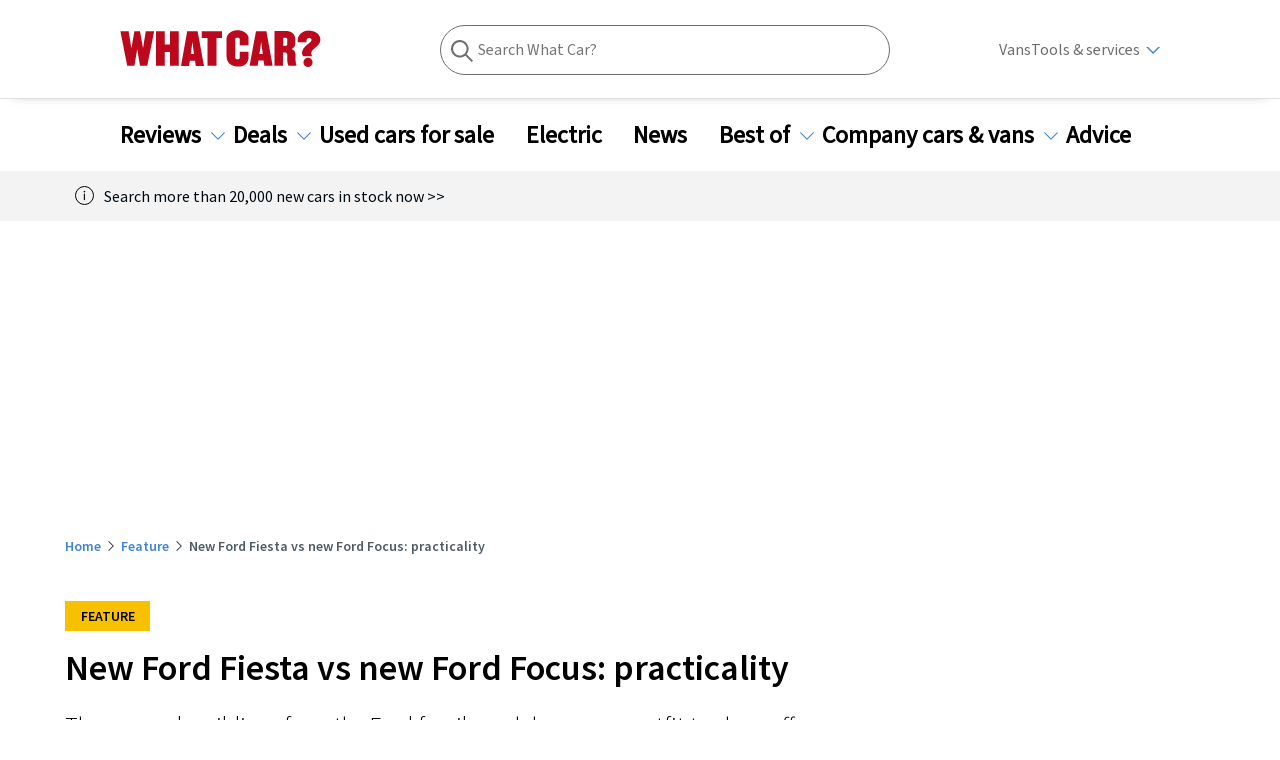

--- FILE ---
content_type: text/html; charset=utf-8
request_url: https://www.whatcar.com/news/new-ford-fiesta-vs-new-ford-focus-practicality/n24652
body_size: 177471
content:
<!DOCTYPE html><html><head><meta charSet="utf-8"/><meta name="viewport" content="width=1200"/><link rel="canonical" href="https://www.whatcar.com/news/new-ford-fiesta-vs-new-ford-focus/n24650"/><title>New Ford Fiesta vs new Ford Focus: practicality         | What Car?</title><meta name="title" content="New Ford Fiesta vs new Ford Focus: practicality        "/><meta property="og:title" content="New Ford Fiesta vs new Ford Focus: practicality        "/><meta name="description" content="These popular siblings from the Ford family each has a new outfit to show off. We put them head to head to see which wears it best"/><meta property="og:description" content="These popular siblings from the Ford family each has a new outfit to show off. We put them head to head to see which wears it best"/><meta name="twitter:description" content="These popular siblings from the Ford family each has a new outfit to show off. We put them head to head to see which wears it best"/><meta property="og:image" content="https://media.whatcar.com/wc-image/2022-06/ford_fiesta_2022_rear_seats.jpg"/><meta name="twitter:image" content="https://media.whatcar.com/wc-image/2022-06/ford_fiesta_2022_rear_seats.jpg"/><meta name="robots" content="max-image-preview:large"/><meta property="og:image:alt" content="Ford Fiesta 2022 rear seats"/><meta property="og:url" content="https://www.whatcar.com/news/new-ford-fiesta-vs-new-ford-focus-practicality/n24652"/><meta name="next-head-count" content="14"/><link rel="icon" href="/favicon.ico"/><link rel="preconnect" href="https://securepubads.g.doubleclick.net"/><link rel="preconnect" href="https://tpc.googlesyndication.com"/><link rel="preconnect" href="https://tags.crwdcntrl.net"/><link rel="preconnect" href="https://bcp.crwdcntrl.net"/><link rel="preconnect" href="https://www.googletagmanager.com"/><link rel="preconnect" href="https://www.google-analytics.com"/><link rel="preconnect" href="https://fonts.googleapis.com"/><link rel="preconnect" href="https://fonts.gstatic.com"/><link rel="preload" href="/fonts/ClearSans-Regular-Reduced.woff2" as="font" type="font/woff2" crossorigin="anonymous"/><link rel="preload" href="/fonts/ClearSans-Bold.woff2" as="font" type="font/woff2" crossorigin="anonymous"/><link rel="preconnect" href="https://cdn.cookielaw.org"/><link rel="preconnect" href="https://media.whatcar.com/"/><script defer="">
            ;window.NREUM||(NREUM={});NREUM.init={distributed_tracing:{enabled:true},privacy:{cookies_enabled:true},ajax:{deny_list:["bam.nr-data.net"]}};

;NREUM.loader_config={accountID:"4374246",trustKey:"4374246",agentID:"1589010920",licenseKey:"NRJS-20401937cb4958479d5",applicationID:"1589010920"};
;NREUM.info={beacon:"bam.nr-data.net",errorBeacon:"bam.nr-data.net",licenseKey:"NRJS-20401937cb4958479d5",applicationID:"1589010920",sa:1};
;/*! For license information please see nr-loader-spa-1.270.3.min.js.LICENSE.txt */
(()=>{var e,t,r={8122:(e,t,r)=>{"use strict";r.d(t,{a:()=>i});var n=r(944);function i(e,t){try{if(!e||"object"!=typeof e)return(0,n.R)(3);if(!t||"object"!=typeof t)return(0,n.R)(4);const r=Object.create(Object.getPrototypeOf(t),Object.getOwnPropertyDescriptors(t)),o=0===Object.keys(r).length?e:r;for(let a in o)if(void 0!==e[a])try{if(null===e[a]){r[a]=null;continue}Array.isArray(e[a])&&Array.isArray(t[a])?r[a]=Array.from(new Set([...e[a],...t[a]])):"object"==typeof e[a]&&"object"==typeof t[a]?r[a]=i(e[a],t[a]):r[a]=e[a]}catch(e){(0,n.R)(1,e)}return r}catch(e){(0,n.R)(2,e)}}},2555:(e,t,r)=>{"use strict";r.d(t,{Vp:()=>c,fn:()=>s,x1:()=>u});var n=r(384),i=r(8122);const o={beacon:n.NT.beacon,errorBeacon:n.NT.errorBeacon,licenseKey:void 0,applicationID:void 0,sa:void 0,queueTime:void 0,applicationTime:void 0,ttGuid:void 0,user:void 0,account:void 0,product:void 0,extra:void 0,jsAttributes:{},userAttributes:void 0,atts:void 0,transactionName:void 0,tNamePlain:void 0},a={};function s(e){try{const t=c(e);return!!t.licenseKey&&!!t.errorBeacon&&!!t.applicationID}catch(e){return!1}}function c(e){if(!e)throw new Error("All info objects require an agent identifier!");if(!a[e])throw new Error("Info for ".concat(e," was never set"));return a[e]}function u(e,t){if(!e)throw new Error("All info objects require an agent identifier!");a[e]=(0,i.a)(t,o);const r=(0,n.nY)(e);r&&(r.info=a[e])}},9417:(e,t,r)=>{"use strict";r.d(t,{D0:()=>h,gD:()=>g,xN:()=>p});var n=r(993);const i=e=>{if(!e||"string"!=typeof e)return!1;try{document.createDocumentFragment().querySelector(e)}catch{return!1}return!0};var o=r(2614),a=r(944),s=r(384),c=r(8122);const u="[data-nr-mask]",d=()=>{const e={mask_selector:"*",block_selector:"[data-nr-block]",mask_input_options:{color:!1,date:!1,"datetime-local":!1,email:!1,month:!1,number:!1,range:!1,search:!1,tel:!1,text:!1,time:!1,url:!1,week:!1,textarea:!1,select:!1,password:!0}};return{ajax:{deny_list:void 0,block_internal:!0,enabled:!0,harvestTimeSeconds:10,autoStart:!0},distributed_tracing:{enabled:void 0,exclude_newrelic_header:void 0,cors_use_newrelic_header:void 0,cors_use_tracecontext_headers:void 0,allowed_origins:void 0},feature_flags:[],generic_events:{enabled:!0,harvestTimeSeconds:30,autoStart:!0},harvest:{tooManyRequestsDelay:60},jserrors:{enabled:!0,harvestTimeSeconds:10,autoStart:!0},logging:{enabled:!0,harvestTimeSeconds:10,autoStart:!0,level:n.p_.INFO},metrics:{enabled:!0,autoStart:!0},obfuscate:void 0,page_action:{enabled:!0},user_actions:{enabled:!0},page_view_event:{enabled:!0,autoStart:!0},page_view_timing:{enabled:!0,harvestTimeSeconds:30,autoStart:!0},privacy:{cookies_enabled:!0},proxy:{assets:void 0,beacon:void 0},session:{expiresMs:o.wk,inactiveMs:o.BB},session_replay:{autoStart:!0,enabled:!1,harvestTimeSeconds:60,preload:!1,sampling_rate:10,error_sampling_rate:100,collect_fonts:!1,inline_images:!1,fix_stylesheets:!0,mask_all_inputs:!0,get mask_text_selector(){return e.mask_selector},set mask_text_selector(t){i(t)?e.mask_selector="".concat(t,",").concat(u):""===t||null===t?e.mask_selector=u:(0,a.R)(5,t)},get block_class(){return"nr-block"},get ignore_class(){return"nr-ignore"},get mask_text_class(){return"nr-mask"},get block_selector(){return e.block_selector},set block_selector(t){i(t)?e.block_selector+=",".concat(t):""!==t&&(0,a.R)(6,t)},get mask_input_options(){return e.mask_input_options},set mask_input_options(t){t&&"object"==typeof t?e.mask_input_options={...t,password:!0}:(0,a.R)(7,t)}},session_trace:{enabled:!0,harvestTimeSeconds:10,autoStart:!0},soft_navigations:{enabled:!0,harvestTimeSeconds:10,autoStart:!0},spa:{enabled:!0,harvestTimeSeconds:10,autoStart:!0},ssl:void 0}},l={},f="All configuration objects require an agent identifier!";function h(e){if(!e)throw new Error(f);if(!l[e])throw new Error("Configuration for ".concat(e," was never set"));return l[e]}function p(e,t){if(!e)throw new Error(f);l[e]=(0,c.a)(t,d());const r=(0,s.nY)(e);r&&(r.init=l[e])}function g(e,t){if(!e)throw new Error(f);var r=h(e);if(r){for(var n=t.split("."),i=0;i<n.length-1;i++)if("object"!=typeof(r=r[n[i]]))return;r=r[n[n.length-1]]}return r}},5603:(e,t,r)=>{"use strict";r.d(t,{a:()=>c,o:()=>s});var n=r(384),i=r(8122);const o={accountID:void 0,trustKey:void 0,agentID:void 0,licenseKey:void 0,applicationID:void 0,xpid:void 0},a={};function s(e){if(!e)throw new Error("All loader-config objects require an agent identifier!");if(!a[e])throw new Error("LoaderConfig for ".concat(e," was never set"));return a[e]}function c(e,t){if(!e)throw new Error("All loader-config objects require an agent identifier!");a[e]=(0,i.a)(t,o);const r=(0,n.nY)(e);r&&(r.loader_config=a[e])}},3371:(e,t,r)=>{"use strict";r.d(t,{V:()=>f,f:()=>l});var n=r(8122),i=r(384),o=r(6154),a=r(9324);let s=0;const c={buildEnv:a.F3,distMethod:a.Xs,version:a.xv,originTime:o.WN},u={customTransaction:void 0,disabled:!1,isolatedBacklog:!1,loaderType:void 0,maxBytes:3e4,onerror:void 0,ptid:void 0,releaseIds:{},appMetadata:{},session:void 0,denyList:void 0,timeKeeper:void 0,obfuscator:void 0},d={};function l(e){if(!e)throw new Error("All runtime objects require an agent identifier!");if(!d[e])throw new Error("Runtime for ".concat(e," was never set"));return d[e]}function f(e,t){if(!e)throw new Error("All runtime objects require an agent identifier!");d[e]={...(0,n.a)(t,u),...c},Object.hasOwnProperty.call(d[e],"harvestCount")||Object.defineProperty(d[e],"harvestCount",{get:()=>++s});const r=(0,i.nY)(e);r&&(r.runtime=d[e])}},9324:(e,t,r)=>{"use strict";r.d(t,{F3:()=>i,Xs:()=>o,Yq:()=>a,xv:()=>n});const n="1.270.3",i="PROD",o="CDN",a="2.0.0-alpha.12"},6154:(e,t,r)=>{"use strict";r.d(t,{A4:()=>s,OF:()=>d,RI:()=>i,WN:()=>h,bv:()=>o,gm:()=>a,lR:()=>f,m:()=>u,mw:()=>c,sb:()=>l});var n=r(1863);const i="undefined"!=typeof window&&!!window.document,o="undefined"!=typeof WorkerGlobalScope&&("undefined"!=typeof self&&self instanceof WorkerGlobalScope&&self.navigator instanceof WorkerNavigator||"undefined"!=typeof globalThis&&globalThis instanceof WorkerGlobalScope&&globalThis.navigator instanceof WorkerNavigator),a=i?window:"undefined"!=typeof WorkerGlobalScope&&("undefined"!=typeof self&&self instanceof WorkerGlobalScope&&self||"undefined"!=typeof globalThis&&globalThis instanceof WorkerGlobalScope&&globalThis),s="complete"===a?.document?.readyState,c=Boolean("hidden"===a?.document?.visibilityState),u=""+a?.location,d=/iPad|iPhone|iPod/.test(a.navigator?.userAgent),l=d&&"undefined"==typeof SharedWorker,f=(()=>{const e=a.navigator?.userAgent?.match(/Firefox[/s](d+.d+)/);return Array.isArray(e)&&e.length>=2?+e[1]:0})(),h=Date.now()-(0,n.t)()},7295:(e,t,r)=>{"use strict";r.d(t,{Xv:()=>a,gX:()=>i,iW:()=>o});var n=[];function i(e){if(!e||o(e))return!1;if(0===n.length)return!0;for(var t=0;t<n.length;t++){var r=n[t];if("*"===r.hostname)return!1;if(s(r.hostname,e.hostname)&&c(r.pathname,e.pathname))return!1}return!0}function o(e){return void 0===e.hostname}function a(e){if(n=[],e&&e.length)for(var t=0;t<e.length;t++){let r=e[t];if(!r)continue;0===r.indexOf("http://")?r=r.substring(7):0===r.indexOf("https://")&&(r=r.substring(8));const i=r.indexOf("/");let o,a;i>0?(o=r.substring(0,i),a=r.substring(i)):(o=r,a="");let[s]=o.split(":");n.push({hostname:s,pathname:a})}}function s(e,t){return!(e.length>t.length)&&t.indexOf(e)===t.length-e.length}function c(e,t){return 0===e.indexOf("/")&&(e=e.substring(1)),0===t.indexOf("/")&&(t=t.substring(1)),""===e||e===t}},1687:(e,t,r)=>{"use strict";r.d(t,{Ak:()=>c,Ze:()=>l,x3:()=>u});var n=r(7836),i=r(3606),o=r(860),a=r(2646);const s={};function c(e,t){const r={staged:!1,priority:o.P[t]||0};d(e),s[e].get(t)||s[e].set(t,r)}function u(e,t){e&&s[e]&&(s[e].get(t)&&s[e].delete(t),h(e,t,!1),s[e].size&&f(e))}function d(e){if(!e)throw new Error("agentIdentifier required");s[e]||(s[e]=new Map)}function l(e="",t="feature",r=!1){if(d(e),!e||!s[e].get(t)||r)return h(e,t);s[e].get(t).staged=!0,f(e)}function f(e){const t=Array.from(s[e]);t.every((([e,t])=>t.staged))&&(t.sort(((e,t)=>e[1].priority-t[1].priority)),t.forEach((([t])=>{s[e].delete(t),h(e,t)})))}function h(e,t,r=!0){const o=e?n.ee.get(e):n.ee,s=i.i.handlers;if(!o.aborted&&o.backlog&&s){if(r){const e=o.backlog[t],r=s[t];if(r){for(let t=0;e&&t<e.length;++t)p(e[t],r);Object.entries(r).forEach((([e,t])=>{Object.values(t||{}).forEach((t=>{t[0]?.on&&t[0]?.context()instanceof a.y&&t[0].on(e,t[1])}))}))}}o.isolatedBacklog||delete s[t],o.backlog[t]=null,o.emit("drain-"+t,[])}}function p(e,t){var r=e[1];Object.values(t[r]||{}).forEach((t=>{var r=e[0];if(t[0]===r){var n=t[1],i=e[3],o=e[2];n.apply(i,o)}}))}},7836:(e,t,r)=>{"use strict";r.d(t,{P:()=>c,ee:()=>u});var n=r(384),i=r(8990),o=r(3371),a=r(2646),s=r(5607);const c="nr@context:".concat(s.W),u=function e(t,r){var n={},s={},d={},l=!1;try{l=16===r.length&&(0,o.f)(r).isolatedBacklog}catch(e){}var f={on:p,addEventListener:p,removeEventListener:function(e,t){var r=n[e];if(!r)return;for(var i=0;i<r.length;i++)r[i]===t&&r.splice(i,1)},emit:function(e,r,n,i,o){!1!==o&&(o=!0);if(u.aborted&&!i)return;t&&o&&t.emit(e,r,n);for(var a=h(n),c=g(e),d=c.length,l=0;l<d;l++)c[l].apply(a,r);var p=v()[s[e]];p&&p.push([f,e,r,a]);return a},get:m,listeners:g,context:h,buffer:function(e,t){const r=v();if(t=t||"feature",f.aborted)return;Object.entries(e||{}).forEach((([e,n])=>{s[n]=t,t in r||(r[t]=[])}))},abort:function(){f._aborted=!0,Object.keys(f.backlog).forEach((e=>{delete f.backlog[e]}))},isBuffering:function(e){return!!v()[s[e]]},debugId:r,backlog:l?{}:t&&"object"==typeof t.backlog?t.backlog:{},isolatedBacklog:l};return Object.defineProperty(f,"aborted",{get:()=>{let e=f._aborted||!1;return e||(t&&(e=t.aborted),e)}}),f;function h(e){return e&&e instanceof a.y?e:e?(0,i.I)(e,c,(()=>new a.y(c))):new a.y(c)}function p(e,t){n[e]=g(e).concat(t)}function g(e){return n[e]||[]}function m(t){return d[t]=d[t]||e(f,t)}function v(){return f.backlog}}(void 0,"globalEE"),d=(0,n.Zm)();d.ee||(d.ee=u)},2646:(e,t,r)=>{"use strict";r.d(t,{y:()=>n});class n{constructor(e){this.contextId=e}}},9908:(e,t,r)=>{"use strict";r.d(t,{d:()=>n,p:()=>i});var n=r(7836).ee.get("handle");function i(e,t,r,i,o){o?(o.buffer([e],i),o.emit(e,t,r)):(n.buffer([e],i),n.emit(e,t,r))}},3606:(e,t,r)=>{"use strict";r.d(t,{i:()=>o});var n=r(9908);o.on=a;var i=o.handlers={};function o(e,t,r,o){a(o||n.d,i,e,t,r)}function a(e,t,r,i,o){o||(o="feature"),e||(e=n.d);var a=t[o]=t[o]||{};(a[r]=a[r]||[]).push([e,i])}},3878:(e,t,r)=>{"use strict";function n(e,t){return{capture:e,passive:!1,signal:t}}function i(e,t,r=!1,i){window.addEventListener(e,t,n(r,i))}function o(e,t,r=!1,i){document.addEventListener(e,t,n(r,i))}r.d(t,{DD:()=>o,jT:()=>n,sp:()=>i})},5607:(e,t,r)=>{"use strict";r.d(t,{W:()=>n});const n=(0,r(9566).bz)()},9566:(e,t,r)=>{"use strict";r.d(t,{LA:()=>s,ZF:()=>c,bz:()=>a,el:()=>u});var n=r(6154);const i="xxxxxxxx-xxxx-4xxx-yxxx-xxxxxxxxxxxx";function o(e,t){return e?15&e[t]:16*Math.random()|0}function a(){const e=n.gm?.crypto||n.gm?.msCrypto;let t,r=0;return e&&e.getRandomValues&&(t=e.getRandomValues(new Uint8Array(30))),i.split("").map((e=>"x"===e?o(t,r++).toString(16):"y"===e?(3&o()|8).toString(16):e)).join("")}function s(e){const t=n.gm?.crypto||n.gm?.msCrypto;let r,i=0;t&&t.getRandomValues&&(r=t.getRandomValues(new Uint8Array(e)));const a=[];for(var s=0;s<e;s++)a.push(o(r,i++).toString(16));return a.join("")}function c(){return s(16)}function u(){return s(32)}},2614:(e,t,r)=>{"use strict";r.d(t,{BB:()=>a,H3:()=>n,g:()=>u,iL:()=>c,tS:()=>s,uh:()=>i,wk:()=>o});const n="NRBA",i="SESSION",o=144e5,a=18e5,s={STARTED:"session-started",PAUSE:"session-pause",RESET:"session-reset",RESUME:"session-resume",UPDATE:"session-update"},c={SAME_TAB:"same-tab",CROSS_TAB:"cross-tab"},u={OFF:0,FULL:1,ERROR:2}},1863:(e,t,r)=>{"use strict";function n(){return Math.floor(performance.now())}r.d(t,{t:()=>n})},7485:(e,t,r)=>{"use strict";r.d(t,{D:()=>i});var n=r(6154);function i(e){if(0===(e||"").indexOf("data:"))return{protocol:"data"};try{const t=new URL(e,location.href),r={port:t.port,hostname:t.hostname,pathname:t.pathname,search:t.search,protocol:t.protocol.slice(0,t.protocol.indexOf(":")),sameOrigin:t.protocol===n.gm?.location?.protocol&&t.host===n.gm?.location?.host};return r.port&&""!==r.port||("http:"===t.protocol&&(r.port="80"),"https:"===t.protocol&&(r.port="443")),r.pathname&&""!==r.pathname?r.pathname.startsWith("/")||(r.pathname="/".concat(r.pathname)):r.pathname="/",r}catch(e){return{}}}},944:(e,t,r)=>{"use strict";function n(e,t){"function"==typeof console.debug&&console.debug("New Relic Warning: https://github.com/newrelic/newrelic-browser-agent/blob/main/docs/warning-codes.md#".concat(e),t)}r.d(t,{R:()=>n})},5284:(e,t,r)=>{"use strict";r.d(t,{t:()=>c,B:()=>s});var n=r(7836),i=r(6154);const o="newrelic";const a=new Set,s={};function c(e,t){const r=n.ee.get(t);s[t]??={},e&&"object"==typeof e&&(a.has(t)||(r.emit("rumresp",[e]),s[t]=e,a.add(t),function(e={}){try{i.gm.dispatchEvent(new CustomEvent(o,{detail:e}))}catch(e){}}({loaded:!0})))}},8990:(e,t,r)=>{"use strict";r.d(t,{I:()=>i});var n=Object.prototype.hasOwnProperty;function i(e,t,r){if(n.call(e,t))return e[t];var i=r();if(Object.defineProperty&&Object.keys)try{return Object.defineProperty(e,t,{value:i,writable:!0,enumerable:!1}),i}catch(e){}return e[t]=i,i}},6389:(e,t,r)=>{"use strict";function n(e,t=500,r={}){const n=r?.leading||!1;let i;return(...r)=>{n&&void 0===i&&(e.apply(this,r),i=setTimeout((()=>{i=clearTimeout(i)}),t)),n||(clearTimeout(i),i=setTimeout((()=>{e.apply(this,r)}),t))}}function i(e){let t=!1;return(...r)=>{t||(t=!0,e.apply(this,r))}}r.d(t,{J:()=>i,s:()=>n})},3304:(e,t,r)=>{"use strict";r.d(t,{A:()=>o});var n=r(7836);const i=()=>{const e=new WeakSet;return(t,r)=>{if("object"==typeof r&&null!==r){if(e.has(r))return;e.add(r)}return r}};function o(e){try{return JSON.stringify(e,i())??""}catch(e){try{n.ee.emit("internal-error",[e])}catch(e){}return""}}},5289:(e,t,r)=>{"use strict";r.d(t,{GG:()=>o,sB:()=>a});var n=r(3878);function i(){return"undefined"==typeof document||"complete"===document.readyState}function o(e,t){if(i())return e();(0,n.sp)("load",e,t)}function a(e){if(i())return e();(0,n.DD)("DOMContentLoaded",e)}},384:(e,t,r)=>{"use strict";r.d(t,{NT:()=>o,US:()=>d,Zm:()=>a,bQ:()=>c,dV:()=>s,nY:()=>u,pV:()=>l});var n=r(6154),i=r(1863);const o={beacon:"bam.nr-data.net",errorBeacon:"bam.nr-data.net"};function a(){return n.gm.NREUM||(n.gm.NREUM={}),void 0===n.gm.newrelic&&(n.gm.newrelic=n.gm.NREUM),n.gm.NREUM}function s(){let e=a();return e.o||(e.o={ST:n.gm.setTimeout,SI:n.gm.setImmediate,CT:n.gm.clearTimeout,XHR:n.gm.XMLHttpRequest,REQ:n.gm.Request,EV:n.gm.Event,PR:n.gm.Promise,MO:n.gm.MutationObserver,FETCH:n.gm.fetch,WS:n.gm.WebSocket}),e}function c(e,t){let r=a();r.initializedAgents??={},t.initializedAt={ms:(0,i.t)(),date:new Date},r.initializedAgents[e]=t}function u(e){let t=a();return t.initializedAgents?.[e]}function d(e,t){a()[e]=t}function l(){return function(){let e=a();const t=e.info||{};e.info={beacon:o.beacon,errorBeacon:o.errorBeacon,...t}}(),function(){let e=a();const t=e.init||{};e.init={...t}}(),s(),function(){let e=a();const t=e.loader_config||{};e.loader_config={...t}}(),a()}},2843:(e,t,r)=>{"use strict";r.d(t,{u:()=>i});var n=r(3878);function i(e,t=!1,r,i){(0,n.DD)("visibilitychange",(function(){if(t)return void("hidden"===document.visibilityState&&e());e(document.visibilityState)}),r,i)}},8139:(e,t,r)=>{"use strict";r.d(t,{u:()=>f});var n=r(7836),i=r(3434),o=r(8990),a=r(6154);const s={},c=a.gm.XMLHttpRequest,u="addEventListener",d="removeEventListener",l="nr@wrapped:".concat(n.P);function f(e){var t=function(e){return(e||n.ee).get("events")}(e);if(s[t.debugId]++)return t;s[t.debugId]=1;var r=(0,i.YM)(t,!0);function f(e){r.inPlace(e,[u,d],"-",p)}function p(e,t){return e[1]}return"getPrototypeOf"in Object&&(a.RI&&h(document,f),h(a.gm,f),h(c.prototype,f)),t.on(u+"-start",(function(e,t){var n=e[1];if(null!==n&&("function"==typeof n||"object"==typeof n)){var i=(0,o.I)(n,l,(function(){var e={object:function(){if("function"!=typeof n.handleEvent)return;return n.handleEvent.apply(n,arguments)},function:n}[typeof n];return e?r(e,"fn-",null,e.name||"anonymous"):n}));this.wrapped=e[1]=i}})),t.on(d+"-start",(function(e){e[1]=this.wrapped||e[1]})),t}function h(e,t,...r){let n=e;for(;"object"==typeof n&&!Object.prototype.hasOwnProperty.call(n,u);)n=Object.getPrototypeOf(n);n&&t(n,...r)}},3434:(e,t,r)=>{"use strict";r.d(t,{Jt:()=>o,YM:()=>c});var n=r(7836),i=r(5607);const o="nr@original:".concat(i.W);var a=Object.prototype.hasOwnProperty,s=!1;function c(e,t){return e||(e=n.ee),r.inPlace=function(e,t,n,i,o){n||(n="");const a="-"===n.charAt(0);for(let s=0;s<t.length;s++){const c=t[s],u=e[c];d(u)||(e[c]=r(u,a?c+n:n,i,c,o))}},r.flag=o,r;function r(t,r,n,s,c){return d(t)?t:(r||(r=""),nrWrapper[o]=t,function(e,t,r){if(Object.defineProperty&&Object.keys)try{return Object.keys(e).forEach((function(r){Object.defineProperty(t,r,{get:function(){return e[r]},set:function(t){return e[r]=t,t}})})),t}catch(e){u([e],r)}for(var n in e)a.call(e,n)&&(t[n]=e[n])}(t,nrWrapper,e),nrWrapper);function nrWrapper(){var o,a,d,l;try{a=this,o=[...arguments],d="function"==typeof n?n(o,a):n||{}}catch(t){u([t,"",[o,a,s],d],e)}i(r+"start",[o,a,s],d,c);try{return l=t.apply(a,o)}catch(e){throw i(r+"err",[o,a,e],d,c),e}finally{i(r+"end",[o,a,l],d,c)}}}function i(r,n,i,o){if(!s||t){var a=s;s=!0;try{e.emit(r,n,i,t,o)}catch(t){u([t,r,n,i],e)}s=a}}}function u(e,t){t||(t=n.ee);try{t.emit("internal-error",e)}catch(e){}}function d(e){return!(e&&"function"==typeof e&&e.apply&&!e[o])}},9300:(e,t,r)=>{"use strict";r.d(t,{T:()=>n});const n=r(860).K.ajax},3333:(e,t,r)=>{"use strict";r.d(t,{TZ:()=>n,Zp:()=>i,mq:()=>s,nf:()=>a,qN:()=>o});const n=r(860).K.genericEvents,i=["auxclick","click","copy","keydown","paste","scrollend"],o=["focus","blur"],a=4,s=1e3},6774:(e,t,r)=>{"use strict";r.d(t,{T:()=>n});const n=r(860).K.jserrors},993:(e,t,r)=>{"use strict";r.d(t,{ET:()=>o,TZ:()=>a,p_:()=>i});var n=r(860);const i={ERROR:"ERROR",WARN:"WARN",INFO:"INFO",DEBUG:"DEBUG",TRACE:"TRACE"},o="log",a=n.K.logging},3785:(e,t,r)=>{"use strict";r.d(t,{R:()=>c,b:()=>u});var n=r(9908),i=r(1863),o=r(860),a=r(3969),s=r(993);function c(e,t,r={},c=s.p_.INFO){(0,n.p)(a.xV,["API/logging/".concat(c.toLowerCase(),"/called")],void 0,o.K.metrics,e),(0,n.p)(s.ET,[(0,i.t)(),t,r,c],void 0,o.K.logging,e)}function u(e){return"string"==typeof e&&Object.values(s.p_).some((t=>t===e.toUpperCase().trim()))}},3969:(e,t,r)=>{"use strict";r.d(t,{TZ:()=>n,XG:()=>s,rs:()=>i,xV:()=>a,z_:()=>o});const n=r(860).K.metrics,i="sm",o="cm",a="storeSupportabilityMetrics",s="storeEventMetrics"},6630:(e,t,r)=>{"use strict";r.d(t,{T:()=>n});const n=r(860).K.pageViewEvent},782:(e,t,r)=>{"use strict";r.d(t,{T:()=>n});const n=r(860).K.pageViewTiming},6344:(e,t,r)=>{"use strict";r.d(t,{BB:()=>d,G4:()=>o,Qb:()=>l,TZ:()=>i,Ug:()=>a,_s:()=>s,bc:()=>u,yP:()=>c});var n=r(2614);const i=r(860).K.sessionReplay,o={RECORD:"recordReplay",PAUSE:"pauseReplay",REPLAY_RUNNING:"replayRunning",ERROR_DURING_REPLAY:"errorDuringReplay"},a=.12,s={DomContentLoaded:0,Load:1,FullSnapshot:2,IncrementalSnapshot:3,Meta:4,Custom:5},c={[n.g.ERROR]:15e3,[n.g.FULL]:3e5,[n.g.OFF]:0},u={RESET:{message:"Session was reset",sm:"Reset"},IMPORT:{message:"Recorder failed to import",sm:"Import"},TOO_MANY:{message:"429: Too Many Requests",sm:"Too-Many"},TOO_BIG:{message:"Payload was too large",sm:"Too-Big"},CROSS_TAB:{message:"Session Entity was set to OFF on another tab",sm:"Cross-Tab"},ENTITLEMENTS:{message:"Session Replay is not allowed and will not be started",sm:"Entitlement"}},d=5e3,l={API:"api"}},5270:(e,t,r)=>{"use strict";r.d(t,{Aw:()=>c,CT:()=>u,SR:()=>s});var n=r(384),i=r(9417),o=r(7767),a=r(6154);function s(e){return!!(0,n.dV)().o.MO&&(0,o.V)(e)&&!0===(0,i.gD)(e,"session_trace.enabled")}function c(e){return!0===(0,i.gD)(e,"session_replay.preload")&&s(e)}function u(e,t){const r=t.correctAbsoluteTimestamp(e);return{originalTimestamp:e,correctedTimestamp:r,timestampDiff:e-r,originTime:a.WN,correctedOriginTime:t.correctedOriginTime,originTimeDiff:Math.floor(a.WN-t.correctedOriginTime)}}},3738:(e,t,r)=>{"use strict";r.d(t,{He:()=>i,Kp:()=>s,Lc:()=>u,Rz:()=>d,TZ:()=>n,bD:()=>o,d3:()=>a,jx:()=>l,uP:()=>c});const n=r(860).K.sessionTrace,i="bstResource",o="resource",a="-start",s="-end",c="fn"+a,u="fn"+s,d="pushState",l=1e3},3962:(e,t,r)=>{"use strict";r.d(t,{AM:()=>o,O2:()=>s,Qu:()=>c,TZ:()=>a,ih:()=>u,tC:()=>i});var n=r(860);const i=["click","keydown","submit"],o="api",a=n.K.softNav,s={INITIAL_PAGE_LOAD:"",ROUTE_CHANGE:1,UNSPECIFIED:2},c={INTERACTION:1,AJAX:2,CUSTOM_END:3,CUSTOM_TRACER:4},u={IP:"in progress",FIN:"finished",CAN:"cancelled"}},7378:(e,t,r)=>{"use strict";r.d(t,{$p:()=>x,BR:()=>b,Kp:()=>R,L3:()=>y,Lc:()=>c,NC:()=>o,SG:()=>d,TZ:()=>i,U6:()=>p,UT:()=>m,d3:()=>w,dT:()=>f,e5:()=>A,gx:()=>v,l9:()=>l,oW:()=>h,op:()=>g,rw:()=>u,tH:()=>E,uP:()=>s,wW:()=>T,xq:()=>a});var n=r(384);const i=r(860).K.spa,o=["click","submit","keypress","keydown","keyup","change"],a=999,s="fn-start",c="fn-end",u="cb-start",d="api-ixn-",l="remaining",f="interaction",h="spaNode",p="jsonpNode",g="fetch-start",m="fetch-done",v="fetch-body-",b="jsonp-end",y=(0,n.dV)().o.ST,w="-start",R="-end",x="-body",T="cb"+R,A="jsTime",E="fetch"},4234:(e,t,r)=>{"use strict";r.d(t,{W:()=>o});var n=r(7836),i=r(1687);class o{constructor(e,t){this.agentIdentifier=e,this.ee=n.ee.get(e),this.featureName=t,this.blocked=!1}deregisterDrain(){(0,i.x3)(this.agentIdentifier,this.featureName)}}},7767:(e,t,r)=>{"use strict";r.d(t,{V:()=>o});var n=r(9417),i=r(6154);const o=e=>i.RI&&!0===(0,n.gD)(e,"privacy.cookies_enabled")},425:(e,t,r)=>{"use strict";r.d(t,{j:()=>j});var n=r(860),i=r(2555),o=r(3371),a=r(9908),s=r(7836),c=r(1687),u=r(5289),d=r(6154),l=r(944),f=r(3969),h=r(384),p=r(6344);const g=["setErrorHandler","finished","addToTrace","addRelease","addPageAction","setCurrentRouteName","setPageViewName","setCustomAttribute","interaction","noticeError","setUserId","setApplicationVersion","start",p.G4.RECORD,p.G4.PAUSE,"log","wrapLogger"],m=["setErrorHandler","finished","addToTrace","addRelease"];var v=r(1863),b=r(2614),y=r(993),w=r(3785),R=r(2646),x=r(3434);function T(e,t,r,n){if("object"!=typeof t||!t||"string"!=typeof r||!r||"function"!=typeof t[r])return(0,l.R)(29);const i=function(e){return(e||s.ee).get("logger")}(e),o=(0,x.YM)(i),a=new R.y(s.P);return a.level=n.level,a.customAttributes=n.customAttributes,o.inPlace(t,[r],"wrap-logger-",a),i}function A(){const e=(0,h.pV)();g.forEach((t=>{e[t]=(...r)=>function(t,...r){let n=[];return Object.values(e.initializedAgents).forEach((e=>{e&&e.api?e.exposed&&e.api[t]&&n.push(e.api[t](...r)):(0,l.R)(38,t)})),n.length>1?n:n[0]}(t,...r)}))}const E={};var S=r(9417),N=r(5603),O=r(5284);const I=e=>{const t=e.startsWith("http");e+="/",r.p=t?e:"https://"+e};let _=!1;function j(e,t={},g,R){let{init:x,info:j,loader_config:P,runtime:C={},exposed:k=!0}=t;C.loaderType=g;const L=(0,h.pV)();j||(x=L.init,j=L.info,P=L.loader_config),(0,S.xN)(e.agentIdentifier,x||{}),(0,N.a)(e.agentIdentifier,P||{}),j.jsAttributes??={},d.bv&&(j.jsAttributes.isWorker=!0),(0,i.x1)(e.agentIdentifier,j);const H=(0,S.D0)(e.agentIdentifier),D=[j.beacon,j.errorBeacon];_||(H.proxy.assets&&(I(H.proxy.assets),D.push(H.proxy.assets)),H.proxy.beacon&&D.push(H.proxy.beacon),A(),(0,h.US)("activatedFeatures",O.B),e.runSoftNavOverSpa&&=!0===H.soft_navigations.enabled&&H.feature_flags.includes("soft_nav")),C.denyList=[...H.ajax.deny_list||[],...H.ajax.block_internal?D:[]],C.ptid=e.agentIdentifier,(0,o.V)(e.agentIdentifier,C),e.ee=s.ee.get(e.agentIdentifier),void 0===e.api&&(e.api=function(e,t,h=!1){t||(0,c.Ak)(e,"api");const g={};var R=s.ee.get(e),x=R.get("tracer");E[e]=b.g.OFF,R.on(p.G4.REPLAY_RUNNING,(t=>{E[e]=t}));var A="api-",S=A+"ixn-";function N(t,r,n,o){const a=(0,i.Vp)(e);return null===r?delete a.jsAttributes[t]:(0,i.x1)(e,{...a,jsAttributes:{...a.jsAttributes,[t]:r}}),_(A,n,!0,o||null===r?"session":void 0)(t,r)}function O(){}g.log=function(e,{customAttributes:t={},level:r=y.p_.INFO}={}){(0,a.p)(f.xV,["API/log/called"],void 0,n.K.metrics,R),(0,w.R)(R,e,t,r)},g.wrapLogger=(e,t,{customAttributes:r={},level:i=y.p_.INFO}={})=>{(0,a.p)(f.xV,["API/wrapLogger/called"],void 0,n.K.metrics,R),T(R,e,t,{customAttributes:r,level:i})},m.forEach((e=>{g[e]=_(A,e,!0,"api")})),g.addPageAction=_(A,"addPageAction",!0,n.K.genericEvents),g.setPageViewName=function(t,r){if("string"==typeof t)return"/"!==t.charAt(0)&&(t="/"+t),(0,o.f)(e).customTransaction=(r||"http://custom.transaction")+t,_(A,"setPageViewName",!0)()},g.setCustomAttribute=function(e,t,r=!1){if("string"==typeof e){if(["string","number","boolean"].includes(typeof t)||null===t)return N(e,t,"setCustomAttribute",r);(0,l.R)(40,typeof t)}else(0,l.R)(39,typeof e)},g.setUserId=function(e){if("string"==typeof e||null===e)return N("enduser.id",e,"setUserId",!0);(0,l.R)(41,typeof e)},g.setApplicationVersion=function(e){if("string"==typeof e||null===e)return N("application.version",e,"setApplicationVersion",!1);(0,l.R)(42,typeof e)},g.start=()=>{try{(0,a.p)(f.xV,["API/start/called"],void 0,n.K.metrics,R),R.emit("manual-start-all")}catch(e){(0,l.R)(23,e)}},g[p.G4.RECORD]=function(){(0,a.p)(f.xV,["API/recordReplay/called"],void 0,n.K.metrics,R),(0,a.p)(p.G4.RECORD,[],void 0,n.K.sessionReplay,R)},g[p.G4.PAUSE]=function(){(0,a.p)(f.xV,["API/pauseReplay/called"],void 0,n.K.metrics,R),(0,a.p)(p.G4.PAUSE,[],void 0,n.K.sessionReplay,R)},g.interaction=function(e){return(new O).get("object"==typeof e?e:{})};const I=O.prototype={createTracer:function(e,t){var r={},i=this,o="function"==typeof t;return(0,a.p)(f.xV,["API/createTracer/called"],void 0,n.K.metrics,R),h||(0,a.p)(S+"tracer",[(0,v.t)(),e,r],i,n.K.spa,R),function(){if(x.emit((o?"":"no-")+"fn-start",[(0,v.t)(),i,o],r),o)try{return t.apply(this,arguments)}catch(e){const t="string"==typeof e?new Error(e):e;throw x.emit("fn-err",[arguments,this,t],r),t}finally{x.emit("fn-end",[(0,v.t)()],r)}}}};function _(e,t,r,i){return function(){return(0,a.p)(f.xV,["API/"+t+"/called"],void 0,n.K.metrics,R),i&&(0,a.p)(e+t,[(0,v.t)(),...arguments],r?null:this,i,R),r?void 0:this}}function j(){r.e(478).then(r.bind(r,8778)).then((({setAPI:t})=>{t(e),(0,c.Ze)(e,"api")})).catch((e=>{(0,l.R)(27,e),R.abort()}))}return["actionText","setName","setAttribute","save","ignore","onEnd","getContext","end","get"].forEach((e=>{I[e]=_(S,e,void 0,h?n.K.softNav:n.K.spa)})),g.setCurrentRouteName=h?_(S,"routeName",void 0,n.K.softNav):_(A,"routeName",!0,n.K.spa),g.noticeError=function(t,r){"string"==typeof t&&(t=new Error(t)),(0,a.p)(f.xV,["API/noticeError/called"],void 0,n.K.metrics,R),(0,a.p)("err",[t,(0,v.t)(),!1,r,!!E[e]],void 0,n.K.jserrors,R)},d.RI?(0,u.GG)((()=>j()),!0):j(),g}(e.agentIdentifier,R,e.runSoftNavOverSpa)),void 0===e.exposed&&(e.exposed=k),_=!0}},8374:(e,t,r)=>{r.nc=(()=>{try{return document?.currentScript?.nonce}catch(e){}return""})()},860:(e,t,r)=>{"use strict";r.d(t,{K:()=>n,P:()=>i});const n={ajax:"ajax",genericEvents:"generic_events",jserrors:"jserrors",logging:"logging",metrics:"metrics",pageAction:"page_action",pageViewEvent:"page_view_event",pageViewTiming:"page_view_timing",sessionReplay:"session_replay",sessionTrace:"session_trace",softNav:"soft_navigations",spa:"spa"},i={[n.pageViewEvent]:1,[n.pageViewTiming]:2,[n.metrics]:3,[n.jserrors]:4,[n.spa]:5,[n.ajax]:6,[n.sessionTrace]:7,[n.softNav]:8,[n.sessionReplay]:9,[n.logging]:10,[n.genericEvents]:11}}},n={};function i(e){var t=n[e];if(void 0!==t)return t.exports;var o=n[e]={exports:{}};return r[e](o,o.exports,i),o.exports}i.m=r,i.d=(e,t)=>{for(var r in t)i.o(t,r)&&!i.o(e,r)&&Object.defineProperty(e,r,{enumerable:!0,get:t[r]})},i.f={},i.e=e=>Promise.all(Object.keys(i.f).reduce(((t,r)=>(i.f[r](e,t),t)),[])),i.u=e=>({212:"nr-spa-compressor",249:"nr-spa-recorder",478:"nr-spa"}[e]+"-1.270.3.min.js"),i.o=(e,t)=>Object.prototype.hasOwnProperty.call(e,t),e={},t="NRBA-1.270.3.PROD:",i.l=(r,n,o,a)=>{if(e[r])e[r].push(n);else{var s,c;if(void 0!==o)for(var u=document.getElementsByTagName("script"),d=0;d<u.length;d++){var l=u[d];if(l.getAttribute("src")==r||l.getAttribute("data-webpack")==t+o){s=l;break}}if(!s){c=!0;var f={478:"sha512-Y3s49y94LXHjHuZQa8KVH41ZrPacbF+jf6elHhbs3JCtCrXdN2s7sxQI69cuNmpvILo+qFv3pMKxUouRPB+N9w==",249:"sha512-UDUFHtBgaCgOSO/nRBRcbKBwRBM5YxBZ6T7LQgNAmLJiQKzaun8qlyeU7zijdrvtOTixfNZvvTkshbfICggRBw==",212:"sha512-E7jS/zxf8zb0lj3X0KGwJEleW6vAmSBNU5H2qtY3FVjE+n4o1CVYUqd4mejr7HdF/khFb27f8m10eny7Iap21g=="};(s=document.createElement("script")).charset="utf-8",s.timeout=120,i.nc&&s.setAttribute("nonce",i.nc),s.setAttribute("data-webpack",t+o),s.src=r,0!==s.src.indexOf(window.location.origin+"/")&&(s.crossOrigin="anonymous"),f[a]&&(s.integrity=f[a])}e[r]=[n];var h=(t,n)=>{s.onerror=s.onload=null,clearTimeout(p);var i=e[r];if(delete e[r],s.parentNode&&s.parentNode.removeChild(s),i&&i.forEach((e=>e(n))),t)return t(n)},p=setTimeout(h.bind(null,void 0,{type:"timeout",target:s}),12e4);s.onerror=h.bind(null,s.onerror),s.onload=h.bind(null,s.onload),c&&document.head.appendChild(s)}},i.r=e=>{"undefined"!=typeof Symbol&&Symbol.toStringTag&&Object.defineProperty(e,Symbol.toStringTag,{value:"Module"}),Object.defineProperty(e,"__esModule",{value:!0})},i.p="https://js-agent.newrelic.com/",(()=>{var e={38:0,788:0};i.f.j=(t,r)=>{var n=i.o(e,t)?e[t]:void 0;if(0!==n)if(n)r.push(n[2]);else{var o=new Promise(((r,i)=>n=e[t]=[r,i]));r.push(n[2]=o);var a=i.p+i.u(t),s=new Error;i.l(a,(r=>{if(i.o(e,t)&&(0!==(n=e[t])&&(e[t]=void 0),n)){var o=r&&("load"===r.type?"missing":r.type),a=r&&r.target&&r.target.src;s.message="Loading chunk "+t+" failed.
("+o+": "+a+")",s.name="ChunkLoadError",s.type=o,s.request=a,n[1](s)}}),"chunk-"+t,t)}};var t=(t,r)=>{var n,o,[a,s,c]=r,u=0;if(a.some((t=>0!==e[t]))){for(n in s)i.o(s,n)&&(i.m[n]=s[n]);if(c)c(i)}for(t&&t(r);u<a.length;u++)o=a[u],i.o(e,o)&&e[o]&&e[o][0](),e[o]=0},r=self["webpackChunk:NRBA-1.270.3.PROD"]=self["webpackChunk:NRBA-1.270.3.PROD"]||[];r.forEach(t.bind(null,0)),r.push=t.bind(null,r.push.bind(r))})(),(()=>{"use strict";i(8374);var e=i(944),t=i(6344),r=i(9566);class n{agentIdentifier;constructor(e=(0,r.LA)(16)){this.agentIdentifier=e}#e(t,...r){if("function"==typeof this.api?.[t])return this.api[t](...r);(0,e.R)(35,t)}addPageAction(e,t){return this.#e("addPageAction",e,t)}setPageViewName(e,t){return this.#e("setPageViewName",e,t)}setCustomAttribute(e,t,r){return this.#e("setCustomAttribute",e,t,r)}noticeError(e,t){return this.#e("noticeError",e,t)}setUserId(e){return this.#e("setUserId",e)}setApplicationVersion(e){return this.#e("setApplicationVersion",e)}setErrorHandler(e){return this.#e("setErrorHandler",e)}finished(e){return this.#e("finished",e)}addRelease(e,t){return this.#e("addRelease",e,t)}start(e){return this.#e("start",e)}recordReplay(){return this.#e(t.G4.RECORD)}pauseReplay(){return this.#e(t.G4.PAUSE)}addToTrace(e){return this.#e("addToTrace",e)}setCurrentRouteName(e){return this.#e("setCurrentRouteName",e)}interaction(){return this.#e("interaction")}log(e,t){return this.#e("log",e,t)}wrapLogger(e,t,r){return this.#e("wrapLogger",e,t,r)}}var o=i(860),a=i(9417);const s=Object.values(o.K);function c(e){const t={};return s.forEach((r=>{t[r]=function(e,t){return!0===(0,a.gD)(t,"".concat(e,".enabled"))}(r,e)})),t}var u=i(425);var d=i(1687),l=i(4234),f=i(5289),h=i(6154),p=i(5270),g=i(7767),m=i(6389);class v extends l.W{constructor(e,t,r=!0){super(e.agentIdentifier,t),this.auto=r,this.abortHandler=void 0,this.featAggregate=void 0,this.onAggregateImported=void 0,!1===e.init[this.featureName].autoStart&&(this.auto=!1),this.auto?(0,d.Ak)(e.agentIdentifier,t):this.ee.on("manual-start-all",(0,m.J)((()=>{(0,d.Ak)(e.agentIdentifier,this.featureName),this.auto=!0,this.importAggregator(e)})))}importAggregator(t,r={}){if(this.featAggregate||!this.auto)return;let n;this.onAggregateImported=new Promise((e=>{n=e}));const a=async()=>{let a;try{if((0,g.V)(this.agentIdentifier)){const{setupAgentSession:e}=await i.e(478).then(i.bind(i,6526));a=e(this.agentIdentifier)}}catch(t){(0,e.R)(20,t),this.ee.emit("internal-error",[t]),this.featureName===o.K.sessionReplay&&this.abortHandler?.()}try{if(t.sharedAggregator)await t.sharedAggregator;else{t.sharedAggregator=i.e(478).then(i.bind(i,5987));const{Aggregator:e}=await t.sharedAggregator;t.sharedAggregator=new e}if(!this.#t(this.featureName,a))return(0,d.Ze)(this.agentIdentifier,this.featureName),void n(!1);const{lazyFeatureLoader:e}=await i.e(478).then(i.bind(i,6103)),{Aggregate:o}=await e(this.featureName,"aggregate");this.featAggregate=new o(t,r),n(!0)}catch(t){(0,e.R)(34,t),this.abortHandler?.(),(0,d.Ze)(this.agentIdentifier,this.featureName,!0),n(!1),this.ee&&this.ee.abort()}};h.RI?(0,f.GG)((()=>a()),!0):a()}#t(e,t){switch(e){case o.K.sessionReplay:return(0,p.SR)(this.agentIdentifier)&&!!t;case o.K.sessionTrace:return!!t;default:return!0}}}var b=i(6630);class y extends v{static featureName=b.T;constructor(e,t=!0){super(e,b.T,t),this.importAggregator(e)}}var w=i(384);var R=i(9908),x=i(2843),T=i(3878),A=i(782),E=i(1863);class S extends v{static featureName=A.T;constructor(e,t=!0){super(e,A.T,t),h.RI&&((0,x.u)((()=>(0,R.p)("docHidden",[(0,E.t)()],void 0,A.T,this.ee)),!0),(0,T.sp)("pagehide",(()=>(0,R.p)("winPagehide",[(0,E.t)()],void 0,A.T,this.ee))),this.importAggregator(e))}}var N=i(3969);class O extends v{static featureName=N.TZ;constructor(e,t=!0){super(e,N.TZ,t),this.importAggregator(e)}}var I=i(6774),_=i(3304);class j{constructor(e,t,r,n,i){this.name="UncaughtError",this.message="string"==typeof e?e:(0,_.A)(e),this.sourceURL=t,this.line=r,this.column=n,this.__newrelic=i}}function P(e){return L(e)?e:new j(void 0!==e?.message?e.message:e,e?.filename||e?.sourceURL,e?.lineno||e?.line,e?.colno||e?.col,e?.__newrelic)}function C(e){let t="Unhandled Promise Rejection";if(L(e?.reason))try{return e.reason.message=t+": "+e.reason.message,P(e.reason)}catch(t){return P(e.reason)}if(void 0===e.reason)return P(t);const r=P(e.reason);return r.message=t+": "+r?.message,r}function k(e){if(e.error instanceof SyntaxError&&!/:d+$/.test(e.error.stack?.trim())){const t=new j(e.message,e.filename,e.lineno,e.colno,e.error.__newrelic);return t.name=SyntaxError.name,t}return L(e.error)?e.error:P(e)}function L(e){return e instanceof Error&&!!e.stack}class H extends v{static featureName=I.T;#r=!1;constructor(e,r=!0){super(e,I.T,r);try{this.removeOnAbort=new AbortController}catch(e){}this.ee.on("internal-error",(e=>{this.abortHandler&&(0,R.p)("ierr",[P(e),(0,E.t)(),!0,{},this.#r],void 0,this.featureName,this.ee)})),this.ee.on(t.G4.REPLAY_RUNNING,(e=>{this.#r=e})),h.gm.addEventListener("unhandledrejection",(e=>{this.abortHandler&&(0,R.p)("err",[C(e),(0,E.t)(),!1,{unhandledPromiseRejection:1},this.#r],void 0,this.featureName,this.ee)}),(0,T.jT)(!1,this.removeOnAbort?.signal)),h.gm.addEventListener("error",(e=>{this.abortHandler&&(0,R.p)("err",[k(e),(0,E.t)(),!1,{},this.#r],void 0,this.featureName,this.ee)}),(0,T.jT)(!1,this.removeOnAbort?.signal)),this.abortHandler=this.#n,this.importAggregator(e)}#n(){this.removeOnAbort?.abort(),this.abortHandler=void 0}}var D=i(8990);let M=1;const K="nr@id";function U(e){const t=typeof e;return!e||"object"!==t&&"function"!==t?-1:e===h.gm?0:(0,D.I)(e,K,(function(){return M++}))}function V(e){if("string"==typeof e&&e.length)return e.length;if("object"==typeof e){if("undefined"!=typeof ArrayBuffer&&e instanceof ArrayBuffer&&e.byteLength)return e.byteLength;if("undefined"!=typeof Blob&&e instanceof Blob&&e.size)return e.size;if(!("undefined"!=typeof FormData&&e instanceof FormData))try{return(0,_.A)(e).length}catch(e){return}}}var G=i(8139),F=i(7836),B=i(3434);const W={},z=["open","send"];function q(t){var r=t||F.ee;const n=function(e){return(e||F.ee).get("xhr")}(r);if(W[n.debugId]++)return n;W[n.debugId]=1,(0,G.u)(r);var i=(0,B.YM)(n),o=h.gm.XMLHttpRequest,a=h.gm.MutationObserver,s=h.gm.Promise,c=h.gm.setInterval,u="readystatechange",d=["onload","onerror","onabort","onloadstart","onloadend","onprogress","ontimeout"],l=[],f=h.gm.XMLHttpRequest=function(t){const r=new o(t),a=n.context(r);try{n.emit("new-xhr",[r],a),r.addEventListener(u,(s=a,function(){var e=this;e.readyState>3&&!s.resolved&&(s.resolved=!0,n.emit("xhr-resolved",[],e)),i.inPlace(e,d,"fn-",y)}),(0,T.jT)(!1))}catch(t){(0,e.R)(15,t);try{n.emit("internal-error",[t])}catch(e){}}var s;return r};function p(e,t){i.inPlace(t,["onreadystatechange"],"fn-",y)}if(function(e,t){for(var r in e)t[r]=e[r]}(o,f),f.prototype=o.prototype,i.inPlace(f.prototype,z,"-xhr-",y),n.on("send-xhr-start",(function(e,t){p(e,t),function(e){l.push(e),a&&(g?g.then(b):c?c(b):(m=-m,v.data=m))}(t)})),n.on("open-xhr-start",p),a){var g=s&&s.resolve();if(!c&&!s){var m=1,v=document.createTextNode(m);new a(b).observe(v,{characterData:!0})}}else r.on("fn-end",(function(e){e[0]&&e[0].type===u||b()}));function b(){for(var e=0;e<l.length;e++)p(0,l[e]);l.length&&(l=[])}function y(e,t){return t}return n}var Z="fetch-",Y=Z+"body-",X=["arrayBuffer","blob","json","text","formData"],J=h.gm.Request,Q=h.gm.Response,ee="prototype";const te={};function re(e){const t=function(e){return(e||F.ee).get("fetch")}(e);if(!(J&&Q&&h.gm.fetch))return t;if(te[t.debugId]++)return t;function r(e,r,n){var i=e[r];"function"==typeof i&&(e[r]=function(){var e,r=[...arguments],o={};t.emit(n+"before-start",[r],o),o[F.P]&&o[F.P].dt&&(e=o[F.P].dt);var a=i.apply(this,r);return t.emit(n+"start",[r,e],a),a.then((function(e){return t.emit(n+"end",[null,e],a),e}),(function(e){throw t.emit(n+"end",[e],a),e}))})}return te[t.debugId]=1,X.forEach((e=>{r(J[ee],e,Y),r(Q[ee],e,Y)})),r(h.gm,"fetch",Z),t.on(Z+"end",(function(e,r){var n=this;if(r){var i=r.headers.get("content-length");null!==i&&(n.rxSize=i),t.emit(Z+"done",[null,r],n)}else t.emit(Z+"done",[e],n)})),t}var ne=i(7485),ie=i(5603);class oe{constructor(e){this.agentIdentifier=e}generateTracePayload(e){if(!this.shouldGenerateTrace(e))return null;var t=(0,ie.o)(this.agentIdentifier);if(!t)return null;var n=(t.accountID||"").toString()||null,i=(t.agentID||"").toString()||null,o=(t.trustKey||"").toString()||null;if(!n||!i)return null;var a=(0,r.ZF)(),s=(0,r.el)(),c=Date.now(),u={spanId:a,traceId:s,timestamp:c};return(e.sameOrigin||this.isAllowedOrigin(e)&&this.useTraceContextHeadersForCors())&&(u.traceContextParentHeader=this.generateTraceContextParentHeader(a,s),u.traceContextStateHeader=this.generateTraceContextStateHeader(a,c,n,i,o)),(e.sameOrigin&&!this.excludeNewrelicHeader()||!e.sameOrigin&&this.isAllowedOrigin(e)&&this.useNewrelicHeaderForCors())&&(u.newrelicHeader=this.generateTraceHeader(a,s,c,n,i,o)),u}generateTraceContextParentHeader(e,t){return"00-"+t+"-"+e+"-01"}generateTraceContextStateHeader(e,t,r,n,i){return i+"@nr=0-1-"+r+"-"+n+"-"+e+"----"+t}generateTraceHeader(e,t,r,n,i,o){if(!("function"==typeof h.gm?.btoa))return null;var a={v:[0,1],d:{ty:"Browser",ac:n,ap:i,id:e,tr:t,ti:r}};return o&&n!==o&&(a.d.tk=o),btoa((0,_.A)(a))}shouldGenerateTrace(e){return this.isDtEnabled()&&this.isAllowedOrigin(e)}isAllowedOrigin(e){var t=!1,r={};if((0,a.gD)(this.agentIdentifier,"distributed_tracing")&&(r=(0,a.D0)(this.agentIdentifier).distributed_tracing),e.sameOrigin)t=!0;else if(r.allowed_origins instanceof Array)for(var n=0;n<r.allowed_origins.length;n++){var i=(0,ne.D)(r.allowed_origins[n]);if(e.hostname===i.hostname&&e.protocol===i.protocol&&e.port===i.port){t=!0;break}}return t}isDtEnabled(){var e=(0,a.gD)(this.agentIdentifier,"distributed_tracing");return!!e&&!!e.enabled}excludeNewrelicHeader(){var e=(0,a.gD)(this.agentIdentifier,"distributed_tracing");return!!e&&!!e.exclude_newrelic_header}useNewrelicHeaderForCors(){var e=(0,a.gD)(this.agentIdentifier,"distributed_tracing");return!!e&&!1!==e.cors_use_newrelic_header}useTraceContextHeadersForCors(){var e=(0,a.gD)(this.agentIdentifier,"distributed_tracing");return!!e&&!!e.cors_use_tracecontext_headers}}var ae=i(9300),se=i(7295),ce=["load","error","abort","timeout"],ue=ce.length,de=(0,w.dV)().o.REQ,le=(0,w.dV)().o.XHR;class fe extends v{static featureName=ae.T;constructor(e,t=!0){super(e,ae.T,t),this.dt=new oe(e.agentIdentifier),this.handler=(e,t,r,n)=>(0,R.p)(e,t,r,n,this.ee);try{const e={xmlhttprequest:"xhr",fetch:"fetch",beacon:"beacon"};h.gm?.performance?.getEntriesByType("resource").forEach((t=>{if(t.initiatorType in e&&0!==t.responseStatus){const r={status:t.responseStatus},n={rxSize:t.transferSize,duration:Math.floor(t.duration),cbTime:0};he(r,t.name),this.handler("xhr",[r,n,t.startTime,t.responseEnd,e[t.initiatorType]],void 0,o.K.ajax)}}))}catch(e){}re(this.ee),q(this.ee),function(e,t,r,n){function i(e){var t=this;t.totalCbs=0,t.called=0,t.cbTime=0,t.end=x,t.ended=!1,t.xhrGuids={},t.lastSize=null,t.loadCaptureCalled=!1,t.params=this.params||{},t.metrics=this.metrics||{},e.addEventListener("load",(function(r){A(t,e)}),(0,T.jT)(!1)),h.lR||e.addEventListener("progress",(function(e){t.lastSize=e.loaded}),(0,T.jT)(!1))}function a(e){this.params={method:e[0]},he(this,e[1]),this.metrics={}}function s(t,r){e.loader_config.xpid&&this.sameOrigin&&r.setRequestHeader("X-NewRelic-ID",e.loader_config.xpid);var i=n.generateTracePayload(this.parsedOrigin);if(i){var o=!1;i.newrelicHeader&&(r.setRequestHeader("newrelic",i.newrelicHeader),o=!0),i.traceContextParentHeader&&(r.setRequestHeader("traceparent",i.traceContextParentHeader),i.traceContextStateHeader&&r.setRequestHeader("tracestate",i.traceContextStateHeader),o=!0),o&&(this.dt=i)}}function c(e,r){var n=this.metrics,i=e[0],o=this;if(n&&i){var a=V(i);a&&(n.txSize=a)}this.startTime=(0,E.t)(),this.body=i,this.listener=function(e){try{"abort"!==e.type||o.loadCaptureCalled||(o.params.aborted=!0),("load"!==e.type||o.called===o.totalCbs&&(o.onloadCalled||"function"!=typeof r.onload)&&"function"==typeof o.end)&&o.end(r)}catch(e){try{t.emit("internal-error",[e])}catch(e){}}};for(var s=0;s<ue;s++)r.addEventListener(ce[s],this.listener,(0,T.jT)(!1))}function u(e,t,r){this.cbTime+=e,t?this.onloadCalled=!0:this.called+=1,this.called!==this.totalCbs||!this.onloadCalled&&"function"==typeof r.onload||"function"!=typeof this.end||this.end(r)}function d(e,t){var r=""+U(e)+!!t;this.xhrGuids&&!this.xhrGuids[r]&&(this.xhrGuids[r]=!0,this.totalCbs+=1)}function l(e,t){var r=""+U(e)+!!t;this.xhrGuids&&this.xhrGuids[r]&&(delete this.xhrGuids[r],this.totalCbs-=1)}function f(){this.endTime=(0,E.t)()}function p(e,r){r instanceof le&&"load"===e[0]&&t.emit("xhr-load-added",[e[1],e[2]],r)}function g(e,r){r instanceof le&&"load"===e[0]&&t.emit("xhr-load-removed",[e[1],e[2]],r)}function m(e,t,r){t instanceof le&&("onload"===r&&(this.onload=!0),("load"===(e[0]&&e[0].type)||this.onload)&&(this.xhrCbStart=(0,E.t)()))}function v(e,r){this.xhrCbStart&&t.emit("xhr-cb-time",[(0,E.t)()-this.xhrCbStart,this.onload,r],r)}function b(e){var t,r=e[1]||{};if("string"==typeof e[0]?0===(t=e[0]).length&&h.RI&&(t=""+h.gm.location.href):e[0]&&e[0].url?t=e[0].url:h.gm?.URL&&e[0]&&e[0]instanceof URL?t=e[0].href:"function"==typeof e[0].toString&&(t=e[0].toString()),"string"==typeof t&&0!==t.length){t&&(this.parsedOrigin=(0,ne.D)(t),this.sameOrigin=this.parsedOrigin.sameOrigin);var i=n.generateTracePayload(this.parsedOrigin);if(i&&(i.newrelicHeader||i.traceContextParentHeader))if(e[0]&&e[0].headers)s(e[0].headers,i)&&(this.dt=i);else{var o={};for(var a in r)o[a]=r[a];o.headers=new Headers(r.headers||{}),s(o.headers,i)&&(this.dt=i),e.length>1?e[1]=o:e.push(o)}}function s(e,t){var r=!1;return t.newrelicHeader&&(e.set("newrelic",t.newrelicHeader),r=!0),t.traceContextParentHeader&&(e.set("traceparent",t.traceContextParentHeader),t.traceContextStateHeader&&e.set("tracestate",t.traceContextStateHeader),r=!0),r}}function y(e,t){this.params={},this.metrics={},this.startTime=(0,E.t)(),this.dt=t,e.length>=1&&(this.target=e[0]),e.length>=2&&(this.opts=e[1]);var r,n=this.opts||{},i=this.target;"string"==typeof i?r=i:"object"==typeof i&&i instanceof de?r=i.url:h.gm?.URL&&"object"==typeof i&&i instanceof URL&&(r=i.href),he(this,r);var o=(""+(i&&i instanceof de&&i.method||n.method||"GET")).toUpperCase();this.params.method=o,this.body=n.body,this.txSize=V(n.body)||0}function w(e,t){if(this.endTime=(0,E.t)(),this.params||(this.params={}),(0,se.iW)(this.params))return;let n;this.params.status=t?t.status:0,"string"==typeof this.rxSize&&this.rxSize.length>0&&(n=+this.rxSize);const i={txSize:this.txSize,rxSize:n,duration:(0,E.t)()-this.startTime};r("xhr",[this.params,i,this.startTime,this.endTime,"fetch"],this,o.K.ajax)}function x(e){const t=this.params,n=this.metrics;if(!this.ended){this.ended=!0;for(let t=0;t<ue;t++)e.removeEventListener(ce[t],this.listener,!1);t.aborted||(0,se.iW)(t)||(n.duration=(0,E.t)()-this.startTime,this.loadCazptureCalled||4!==e.readyState?null==t.status&&(t.status=0):A(this,e),n.cbTime=this.cbTime,r("xhr",[t,n,this.startTime,this.endTime,"xhr"],this,o.K.ajax))}}function A(e,r){e.params.status=r.status;var n=function(e,t){var r=e.responseType;return"json"===r&&null!==t?t:"arraybuffer"===r||"blob"===r||"json"===r?V(e.response):"text"===r||""===r||void 0===r?V(e.responseText):void 0}(r,e.lastSize);if(n&&(e.metrics.rxSize=n),e.sameOrigin){var i=r.getResponseHeader("X-NewRelic-App-Data");i&&((0,R.p)(N.rs,["Ajax/CrossApplicationTracing/Header/Seen"],void 0,o.K.metrics,t),e.params.cat=i.split(", ").pop())}e.loadCaptureCalled=!0}t.on("new-xhr",i),t.on("open-xhr-start",a),t.on("open-xhr-end",s),t.on("send-xhr-start",c),t.on("xhr-cb-time",u),t.on("xhr-load-added",d),t.on("xhr-load-removed",l),t.on("xhr-resolved",f),t.on("addEventListener-end",p),t.on("removeEventListener-end",g),t.on("fn-end",v),t.on("fetch-before-start",b),t.on("fetch-start",y),t.on("fn-start",m),t.on("fetch-done",w)}(e,this.ee,this.handler,this.dt),this.importAggregator(e)}}function he(e,t){var r=(0,ne.D)(t),n=e.params||e;n.hostname=r.hostname,n.port=r.port,n.protocol=r.protocol,n.host=r.hostname+":"+r.port,n.pathname=r.pathname,e.parsedOrigin=r,e.sameOrigin=r.sameOrigin}const pe={},ge=["pushState","replaceState"];function me(e){const t=function(e){return(e||F.ee).get("history")}(e);return!h.RI||pe[t.debugId]++||(pe[t.debugId]=1,(0,B.YM)(t).inPlace(window.history,ge,"-")),t}var ve=i(3738);const{He:be,bD:ye,d3:we,Kp:Re,TZ:xe,Lc:Te,uP:Ae,Rz:Ee}=ve;class Se extends v{static featureName=xe;constructor(e,t=!0){super(e,xe,t);if(!(0,g.V)(this.agentIdentifier))return void this.deregisterDrain();const r=this.ee;let n;me(r),this.eventsEE=(0,G.u)(r),this.eventsEE.on(Ae,(function(e,t){this.bstStart=(0,E.t)()})),this.eventsEE.on(Te,(function(e,t){(0,R.p)("bst",[e[0],t,this.bstStart,(0,E.t)()],void 0,o.K.sessionTrace,r)})),r.on(Ee+we,(function(e){this.time=(0,E.t)(),this.startPath=location.pathname+location.hash})),r.on(Ee+Re,(function(e){(0,R.p)("bstHist",[location.pathname+location.hash,this.startPath,this.time],void 0,o.K.sessionTrace,r)}));try{n=new PerformanceObserver((e=>{const t=e.getEntries();(0,R.p)(be,[t],void 0,o.K.sessionTrace,r)})),n.observe({type:ye,buffered:!0})}catch(e){}this.importAggregator(e,{resourceObserver:n})}}var Ne=i(2614);class Oe extends v{static featureName=t.TZ;#i;#o;constructor(e,r=!0){let n;super(e,t.TZ,r),this.replayRunning=!1,this.#o=e;try{n=JSON.parse(localStorage.getItem("".concat(Ne.H3,"_").concat(Ne.uh)))}catch(e){}(0,p.SR)(e.agentIdentifier)&&this.ee.on(t.G4.RECORD,(()=>this.#a())),this.#s(n)?(this.#i=n?.sessionReplayMode,this.#c()):this.importAggregator(e),this.ee.on("err",(e=>{this.replayRunning&&(this.errorNoticed=!0,(0,R.p)(t.G4.ERROR_DURING_REPLAY,[e],void 0,this.featureName,this.ee))})),this.ee.on(t.G4.REPLAY_RUNNING,(e=>{this.replayRunning=e}))}#s(e){return e&&(e.sessionReplayMode===Ne.g.FULL||e.sessionReplayMode===Ne.g.ERROR)||(0,p.Aw)(this.agentIdentifier)}#u=!1;async#c(e){if(!this.#u){this.#u=!0;try{const{Recorder:t}=await Promise.all([i.e(478),i.e(249)]).then(i.bind(i,2496));this.recorder??=new t({mode:this.#i,agentIdentifier:this.agentIdentifier,trigger:e,ee:this.ee}),this.recorder.startRecording(),this.abortHandler=this.recorder.stopRecording}catch(e){}this.importAggregator(this.#o,{recorder:this.recorder,errorNoticed:this.errorNoticed})}}#a(){this.featAggregate?this.featAggregate.mode!==Ne.g.FULL&&this.featAggregate.initializeRecording(Ne.g.FULL,!0):(this.#i=Ne.g.FULL,this.#c(t.Qb.API),this.recorder&&this.recorder.parent.mode!==Ne.g.FULL&&(this.recorder.parent.mode=Ne.g.FULL,this.recorder.stopRecording(),this.recorder.startRecording(),this.abortHandler=this.recorder.stopRecording))}}var Ie=i(3962);class _e extends v{static featureName=Ie.TZ;constructor(e,t=!0){if(super(e,Ie.TZ,t),!h.RI||!(0,w.dV)().o.MO)return;const r=me(this.ee),n=(0,G.u)(this.ee),i=()=>(0,R.p)("newURL",[(0,E.t)(),""+window.location],void 0,this.featureName,this.ee);r.on("pushState-end",i),r.on("replaceState-end",i);try{this.removeOnAbort=new AbortController}catch(e){}(0,T.sp)("popstate",(e=>(0,R.p)("newURL",[e.timeStamp,""+window.location],void 0,this.featureName,this.ee)),!0,this.removeOnAbort?.signal);let o=!1;const a=new((0,w.dV)().o.MO)(((e,t)=>{o||(o=!0,requestAnimationFrame((()=>{(0,R.p)("newDom",[(0,E.t)()],void 0,this.featureName,this.ee),o=!1})))})),s=(0,m.s)((e=>{(0,R.p)("newUIEvent",[e],void 0,this.featureName,this.ee),a.observe(document.body,{attributes:!0,childList:!0,subtree:!0,characterData:!0})}),100,{leading:!0});n.on("fn-start",(([e])=>{Ie.tC.includes(e?.type)&&s(e)}));for(let e of Ie.tC)document.addEventListener(e,(()=>{}));this.abortHandler=function(){this.removeOnAbort?.abort(),a.disconnect(),this.abortHandler=void 0},this.importAggregator(e,{domObserver:a})}}var je=i(7378);const Pe={},Ce=["appendChild","insertBefore","replaceChild"];function ke(e){const t=function(e){return(e||F.ee).get("jsonp")}(e);if(!h.RI||Pe[t.debugId])return t;Pe[t.debugId]=!0;var r=(0,B.YM)(t),n=/[?&](?:callback|cb)=([^&#]+)/,i=/(.*).([^.]+)/,o=/^(w+)(.|$)(.*)$/;function a(e,t){if(!e)return t;const r=e.match(o),n=r[1];return a(r[3],t[n])}return r.inPlace(Node.prototype,Ce,"dom-"),t.on("dom-start",(function(e){!function(e){if(!e||"string"!=typeof e.nodeName||"script"!==e.nodeName.toLowerCase())return;if("function"!=typeof e.addEventListener)return;var o=(s=e.src,c=s.match(n),c?c[1]:null);var s,c;if(!o)return;var u=function(e){var t=e.match(i);if(t&&t.length>=3)return{key:t[2],parent:a(t[1],window)};return{key:e,parent:window}}(o);if("function"!=typeof u.parent[u.key])return;var d={};function l(){t.emit("jsonp-end",[],d),e.removeEventListener("load",l,(0,T.jT)(!1)),e.removeEventListener("error",f,(0,T.jT)(!1))}function f(){t.emit("jsonp-error",[],d),t.emit("jsonp-end",[],d),e.removeEventListener("load",l,(0,T.jT)(!1)),e.removeEventListener("error",f,(0,T.jT)(!1))}r.inPlace(u.parent,[u.key],"cb-",d),e.addEventListener("load",l,(0,T.jT)(!1)),e.addEventListener("error",f,(0,T.jT)(!1)),t.emit("new-jsonp",[e.src],d)}(e[0])})),t}const Le={};function He(e){const t=function(e){return(e||F.ee).get("promise")}(e);if(Le[t.debugId])return t;Le[t.debugId]=!0;var r=t.context,n=(0,B.YM)(t),i=h.gm.Promise;return i&&function(){function e(r){var o=t.context(),a=n(r,"executor-",o,null,!1);const s=Reflect.construct(i,[a],e);return t.context(s).getCtx=function(){return o},s}h.gm.Promise=e,Object.defineProperty(e,"name",{value:"Promise"}),e.toString=function(){return i.toString()},Object.setPrototypeOf(e,i),["all","race"].forEach((function(r){const n=i[r];e[r]=function(e){let i=!1;[...e||[]].forEach((e=>{this.resolve(e).then(a("all"===r),a(!1))}));const o=n.apply(this,arguments);return o;function a(e){return function(){t.emit("propagate",[null,!i],o,!1,!1),i=i||!e}}}})),["resolve","reject"].forEach((function(r){const n=i[r];e[r]=function(e){const r=n.apply(this,arguments);return e!==r&&t.emit("propagate",[e,!0],r,!1,!1),r}})),e.prototype=i.prototype;const o=i.prototype.then;i.prototype.then=function(...e){var i=this,a=r(i);a.promise=i,e[0]=n(e[0],"cb-",a,null,!1),e[1]=n(e[1],"cb-",a,null,!1);const s=o.apply(this,e);return a.nextPromise=s,t.emit("propagate",[i,!0],s,!1,!1),s},i.prototype.then[B.Jt]=o,t.on("executor-start",(function(e){e[0]=n(e[0],"resolve-",this,null,!1),e[1]=n(e[1],"resolve-",this,null,!1)})),t.on("executor-err",(function(e,t,r){e[1](r)})),t.on("cb-end",(function(e,r,n){t.emit("propagate",[n,!0],this.nextPromise,!1,!1)})),t.on("propagate",(function(e,r,n){this.getCtx&&!r||(this.getCtx=function(){if(e instanceof Promise)var r=t.context(e);return r&&r.getCtx?r.getCtx():this})}))}(),t}const De={},Me="setTimeout",Ke="setInterval",Ue="clearTimeout",Ve="-start",Ge=[Me,"setImmediate",Ke,Ue,"clearImmediate"];function Fe(e){const t=function(e){return(e||F.ee).get("timer")}(e);if(De[t.debugId]++)return t;De[t.debugId]=1;var r=(0,B.YM)(t);return r.inPlace(h.gm,Ge.slice(0,2),Me+"-"),r.inPlace(h.gm,Ge.slice(2,3),Ke+"-"),r.inPlace(h.gm,Ge.slice(3),Ue+"-"),t.on(Ke+Ve,(function(e,t,n){e[0]=r(e[0],"fn-",null,n)})),t.on(Me+Ve,(function(e,t,n){this.method=n,this.timerDuration=isNaN(e[1])?0:+e[1],e[0]=r(e[0],"fn-",this,n)})),t}const Be={};function We(e){const t=function(e){return(e||F.ee).get("mutation")}(e);if(!h.RI||Be[t.debugId])return t;Be[t.debugId]=!0;var r=(0,B.YM)(t),n=h.gm.MutationObserver;return n&&(window.MutationObserver=function(e){return this instanceof n?new n(r(e,"fn-")):n.apply(this,arguments)},MutationObserver.prototype=n.prototype),t}const{TZ:ze,d3:qe,Kp:Ze,$p:Ye,wW:Xe,e5:Je,tH:Qe,uP:$e,rw:et,Lc:tt}=je;class rt extends v{static featureName=ze;constructor(e,t=!0){if(super(e,ze,t),!h.RI)return;try{this.removeOnAbort=new AbortController}catch(e){}let r,n=0;const i=this.ee.get("tracer"),o=ke(this.ee),a=He(this.ee),s=Fe(this.ee),c=q(this.ee),u=this.ee.get("events"),d=re(this.ee),l=me(this.ee),f=We(this.ee);function p(e,t){l.emit("newURL",[""+window.location,t])}function g(){n++,r=window.location.hash,this[$e]=(0,E.t)()}function m(){n--,window.location.hash!==r&&p(0,!0);var e=(0,E.t)();this[Je]=~~this[Je]+e-this[$e],this[tt]=e}function v(e,t){e.on(t,(function(){this[t]=(0,E.t)()}))}this.ee.on($e,g),a.on(et,g),o.on(et,g),this.ee.on(tt,m),a.on(Xe,m),o.on(Xe,m),this.ee.on("fn-err",((...t)=>{t[2]?.__newrelic?.[e.agentIdentifier]||(0,R.p)("function-err",[...t],void 0,this.featureName,this.ee)})),this.ee.buffer([$e,tt,"xhr-resolved"],this.featureName),u.buffer([$e],this.featureName),s.buffer(["setTimeout"+Ze,"clearTimeout"+qe,$e],this.featureName),c.buffer([$e,"new-xhr","send-xhr"+qe],this.featureName),d.buffer([Qe+qe,Qe+"-done",Qe+Ye+qe,Qe+Ye+Ze],this.featureName),l.buffer(["newURL"],this.featureName),f.buffer([$e],this.featureName),a.buffer(["propagate",et,Xe,"executor-err","resolve"+qe],this.featureName),i.buffer([$e,"no-"+$e],this.featureName),o.buffer(["new-jsonp","cb-start","jsonp-error","jsonp-end"],this.featureName),v(d,Qe+qe),v(d,Qe+"-done"),v(o,"new-jsonp"),v(o,"jsonp-end"),v(o,"cb-start"),l.on("pushState-end",p),l.on("replaceState-end",p),window.addEventListener("hashchange",p,(0,T.jT)(!0,this.removeOnAbort?.signal)),window.addEventListener("load",p,(0,T.jT)(!0,this.removeOnAbort?.signal)),window.addEventListener("popstate",(function(){p(0,n>1)}),(0,T.jT)(!0,this.removeOnAbort?.signal)),this.abortHandler=this.#n,this.importAggregator(e)}#n(){this.removeOnAbort?.abort(),this.abortHandler=void 0}}var nt=i(3333);class it extends v{static featureName=nt.TZ;constructor(e,t=!0){super(e,nt.TZ,t);const r=[e.init.page_action.enabled,e.init.user_actions.enabled];h.RI&&e.init.user_actions.enabled&&(nt.Zp.forEach((e=>(0,T.sp)(e,(e=>(0,R.p)("ua",[e],void 0,this.featureName,this.ee)),!0))),nt.qN.forEach((e=>(0,T.sp)(e,(e=>(0,R.p)("ua",[e],void 0,this.featureName,this.ee)))))),r.some((e=>e))?this.importAggregator(e):this.deregisterDrain()}}var ot=i(993),at=i(3785);class st extends v{static featureName=ot.TZ;constructor(e,t=!0){super(e,ot.TZ,t);const r=this.ee;this.ee.on("wrap-logger-end",(function([e]){const{level:t,customAttributes:n}=this;(0,at.R)(r,e,n,t)})),this.importAggregator(e)}}new class extends n{constructor(t,r){super(r),h.gm?(this.features={},(0,w.bQ)(this.agentIdentifier,this),this.desiredFeatures=new Set(t.features||[]),this.desiredFeatures.add(y),this.runSoftNavOverSpa=[...this.desiredFeatures].some((e=>e.featureName===o.K.softNav)),(0,u.j)(this,t,t.loaderType||"agent"),this.run()):(0,e.R)(21)}get config(){return{info:this.info,init:this.init,loader_config:this.loader_config,runtime:this.runtime}}run(){try{const t=c(this.agentIdentifier),r=[...this.desiredFeatures];r.sort(((e,t)=>o.P[e.featureName]-o.P[t.featureName])),r.forEach((r=>{if(!t[r.featureName]&&r.featureName!==o.K.pageViewEvent)return;if(this.runSoftNavOverSpa&&r.featureName===o.K.spa)return;if(!this.runSoftNavOverSpa&&r.featureName===o.K.softNav)return;const n=function(e){switch(e){case o.K.ajax:return[o.K.jserrors];case o.K.sessionTrace:return[o.K.ajax,o.K.pageViewEvent];case o.K.sessionReplay:return[o.K.sessionTrace];case o.K.pageViewTiming:return[o.K.pageViewEvent];default:return[]}}(r.featureName).filter((e=>!(e in this.features)));n.length>0&&(0,e.R)(36,{targetFeature:r.featureName,missingDependencies:n}),this.features[r.featureName]=new r(this)}))}catch(t){(0,e.R)(22,t);for(const e in this.features)this.features[e].abortHandler?.();const r=(0,w.Zm)();delete r.initializedAgents[this.agentIdentifier]?.api,delete r.initializedAgents[this.agentIdentifier]?.features,delete this.sharedAggregator;return r.ee.get(this.agentIdentifier).abort(),!1}}}({features:[fe,y,S,Se,Oe,O,H,it,st,_e,rt],loaderType:"spa"})})()})();
            </script><script src="//securepubads.g.doubleclick.net/tag/js/gpt.js" async=""></script><script defer="" src="//polyfill.io/v2/polyfill.min.js?features=IntersectionObserver"></script><script defer="">
            var screenSize = window && window.screen && window.screen.width || 0
            var googletag = googletag || {};
            googletag.cmd = googletag.cmd || [];
            googletag.cmd.push(function() {
              googletag.pubads().disableInitialLoad();
              googletag.pubads().enableSingleRequest();
              googletag.pubads().collapseEmptyDivs();
              googletag.pubads().set("adsense_background_color", "FFFFFF");
              googletag.pubads().setTargeting("site","newwhatcar");
              googletag.pubads().setTargeting("Screensize", screenSize.toString());
            });
          </script><script defer="" type="text/javascript">
            (function(w,d,s,l,i){w[l]=w[l]||[];w[l].push({'gtm.start':
            new Date().getTime(),event:'gtm.js'});var f=d.getElementsByTagName(s)[0],
            j=d.createElement(s),dl=l!='dataLayer'?'&l='+l:'';j.async=true;j.src=
            '//www.googletagmanager.com/gtm.js?id='+i+dl;f.parentNode.insertBefore(j,f);
            })(window,document,'script','dataLayer','GTM-5NQHD3');
          </script><script type="text/javascript">
          // new code for sourcePoint
          pmID = 1000348;
          function _typeof(t){return(_typeof="function"==typeof Symbol&&"symbol"==typeof Symbol.iterator?function(t){return typeof t}:function(t){return t&&"function"==typeof Symbol&&t.constructor===Symbol&&t!==Symbol.prototype?"symbol":typeof t})(t)}!function(){var t=function(){var t,e,o=[],n=window,r=n;for(;r;){try{if(r.frames.__tcfapiLocator){t=r;break}}catch(t){}if(r===n.top)break;r=r.parent}t||(!function t(){var e=n.document,o=!!n.frames.__tcfapiLocator;if(!o)if(e.body){var r=e.createElement("iframe");r.style.cssText="display:none",r.name="__tcfapiLocator",e.body.appendChild(r)}else setTimeout(t,5);return!o}(),n.__tcfapi=function(){for(var t=arguments.length,n=new Array(t),r=0;r<t;r++)n[r]=arguments[r];if(!n.length)return o;"setGdprApplies"===n[0]?n.length>3&&2===parseInt(n[1],10)&&"boolean"==typeof n[3]&&(e=n[3],"function"==typeof n[2]&&n[2]("set",!0)):"ping"===n[0]?"function"==typeof n[2]&&n[2]({gdprApplies:e,cmpLoaded:!1,cmpStatus:"stub"}):o.push(n)},n.addEventListener("message",(function(t){var e="string"==typeof t.data,o={};if(e)try{o=JSON.parse(t.data)}catch(t){}else o=t.data;var n="object"===_typeof(o)&&null!==o?o.__tcfapiCall:null;n&&window.__tcfapi(n.command,n.version,(function(o,r){var a={__tcfapiReturn:{returnValue:o,success:r,callId:n.callId}};t&&t.source&&t.source.postMessage&&t.source.postMessage(e?JSON.stringify(a):a,"*")}),n.parameter)}),!1))};"undefined"!=typeof module?module.exports=t:t()}();
          window._sp_queue = [];
          window._sp_ = {
            config: {
              accountId: 1048,
              baseEndpoint: 'https://cdn.privacy-mgmt.com',
              gdpr: { },
              events: {
                onConsentReady: function (consentUUID, euconsent) {
                  arguments[3].consentedToAll && window.dataLayer && window.dataLayer.push(
                    {
                      'event': 'sourcePointLoaded' // to be updated in GTM
                    }
                  );
                  if(arguments[3].consentedToAll) {
                    const script = document.createElement('script');
                    const hostname = window.location && window.location.hostname;
                    if (hostname && hostname.includes('whatcar.com')) {
                      script.src = 'https://u577.whatcar.com/script.js';
                    } else {
                      script.src = 'https://d650.haymarket.com/script.js';
                    }
                    script.async = true; // non-blocking
                    document.head.appendChild(script)
                  }
                }
              }
            }
          };

          // script to add "cookie settings" link into the footer
          window.addSourcePointButton = function() {
            var a = document.createElement("a");
            a.innerHTML = "Cookie Settings", a.className = "ot-sdk-show-settings", a.id = "ot-sdk-btn", a.onclick = function(e) {
                return e.preventDefault(), window._sp_.gdpr.loadPrivacyManagerModal(pmID, 'vendors'), !1
            }, a.style = "color: #e0e0e0;padding: 0;border: 0;font-size: inherit; background-color: transparent;", a.href = null;
            var li = document.createElement("li");
            li.appendChild(a);
            var els = document.querySelectorAll("a[href='https://www.haymarket.com/privacy-policy/#heading-12']")[0].parentElement;        
            els.parentNode.insertBefore(li, els.nextSibling);
            var addCSS = s => (d => {
                d.head.appendChild(d.createElement("style")).innerHTML = s
            })(document);
            addCSS("#ot-sdk-btn-floating {display: none;}")  
          }
          // end code for sourcePoint

          // Fix skin Ads on scroll
          // Last scroll position
          let lastScrollTop = 0;
  
          window.addEventListener('scroll', (event) => {
            let scrollTop = window.scrollY;
            const bodyWithSkin = document.querySelectorAll('body.skin');
            
            // Default margin of header
            var calc = 170;
            
            // Check if scroll is moving up/down
            if (scrollTop > lastScrollTop) {
              calc = calc - scrollTop;
            } else {
              calc = calc + scrollTop;
            }
    
            // Check scroll should not exceed the limit of header margin
            calc = calc > 0 ? calc : 0;

            //Appying style to body
            if(bodyWithSkin.length > 0){ 
              bodyWithSkin[0].style.setProperty(
                'background-position',
                '50% ' + calc + 'px',
                'important'
              );
            }
          });
          LUX=function(){function n(){return Date.now?Date.now():+new Date}var r,e=n(),t=window.performance||{},a=t.timing||{navigationStart:(null===(r=window.LUX)||void 0===r?void 0:r.ns)||e};function o(){return t.now?(r=t.now(),Math.floor(r)):n()-a.navigationStart;var r}(LUX=window.LUX||{}).ac=[],LUX.addData=function(n,r){return LUX.cmd(["addData",n,r])},LUX.cmd=function(n){return LUX.ac.push(n)},LUX.getDebug=function(){return[[e,0,[]]]},LUX.init=function(){return LUX.cmd(["init"])},LUX.mark=function(){for(var n=[],r=0;r<arguments.length;r++)n[r]=arguments[r];if(t.mark)return t.mark.apply(t,n);var e=n[0],a=n[1]||{};void 0===a.startTime&&(a.startTime=o());LUX.cmd(["mark",e,a])},LUX.markLoadTime=function(){return LUX.cmd(["markLoadTime",o()])},LUX.measure=function(){for(var n=[],r=0;r<arguments.length;r++)n[r]=arguments[r];if(t.measure)return t.measure.apply(t,n);var e,a=n[0],i=n[1],u=n[2];e="object"==typeof i?n[1]:{start:i,end:u};e.duration||e.end||(e.end=o());LUX.cmd(["measure",a,e])},LUX.send=function(){return LUX.cmd(["send"])},LUX.ns=e;var i=LUX;if(window.LUX_ae=[],window.addEventListener("error",(function(n){window.LUX_ae.push(n)})),window.LUX_al=[],"function"==typeof PerformanceObserver&&"function"==typeof PerformanceLongTaskTiming){var u=new PerformanceObserver((function(n){for(var r=n.getEntries(),e=0;e<r.length;e++)window.LUX_al.push(r[e])}));try{u.observe({type:"longtask"})}catch(n){}}return i}();
          LUX.auto = false;
          LUX.sendBeaconOnPageHidden = true;
        </script><style type="text/css" media="screen, print">
              /* latin */
              @font-face {
                font-display: swap;
                font-style: normal;
                font-family: 'Clear Sans';
                font-weight: '700';
                src: url('/fonts/ClearSans-Regular-Reduced.woff2') format('woff2'),
                  url('/fonts/ClearSans-Regular-Reduced.woff') format('woff');
              }
              
              @font-face {
                font-family: 'Clear Sans Bold';
                src: url('/fonts/ClearSans-Bold.woff2') format('woff2'),
                  url('/fonts/ClearSans-Bold.woff') format('woff');
              }
              @font-face {
                font-family: 'Source Sans 3';
                src: url('https://s3-eu-west-1.amazonaws.com/automotive-fonts/source-sans-3/SourceSans3-Regular.ttf.woff2') format('woff2');
              }

              @font-face {
                font-family: 'Source Sans 3 Bold';
                src: url('https://s3-eu-west-1.amazonaws.com/automotive-fonts/source-sans-3/SourceSans3-Bold.ttf.woff2') format('woff2');
              }
          </style><script async="" src="//micro.rubiconproject.com/prebid/dynamic/17590.js"></script><script>
              // Captify: the tag that is used to read and set classification in your GAM seat.
              // As this tag provides audience data to be used by GAM via the setTargeting parameter.
              (()=>{"use strict";var a="_cptt",w="_cptte";window.googletag=window.googletag||{},window.googletag.cmd=window.googletag.cmd||[],window.googletag.cmd.push(function(){if(window.localStorage&&window.localStorage.getItem(a)){var o=JSON.parse(window.localStorage.getItem(a));if(window.localStorage.getItem(w)>Date.now())for(var e=0,t=Object.keys(o);e<t.length;e++){var g=t[e];window.googletag.pubads().setTargeting(g,o[g].map(function(o){return o.toString()}))}else window.localStorage.removeItem(a),window.localStorage.removeItem(w)}})})();

              !function() {
                window.googletag = window.googletag || {};
                window.googletag.cmd = window.googletag.cmd || [];
                var audTargetingKey = 'ccaud';
                var pidTargetingKey = 'lpid';
                var lotameClientId = '6264';
                var audLocalStorageKey = 'lotame_' + lotameClientId + '_auds';
          
                // Immediately load audiences and id from local storage
                try {
                  var storedAuds = window.localStorage.getItem(audLocalStorageKey) || '';
          
                  if (storedAuds) {
                    googletag.cmd.push(function() {
                      window.googletag.pubads().setTargeting(audTargetingKey, storedAuds.split(','));
                    });
                  }
          
                  var localStoragePid = window.localStorage.getItem('_cc_id') || '';
                  if (localStoragePid) {
                    googletag.cmd.push(function() {
                        window.googletag.pubads().setTargeting(pidTargetingKey, localStoragePid);
                    });
                  }
                } catch(e) {
                }
          
                // Callback when targeting audience is ready to push latest audience data
                var audienceReadyCallback = function (profile) {
          
                  // Get audiences as an array
                  var lotameAudiences = profile.getAudiences() || [];
          
                  // Set the new target audiences for call to Google
                  googletag.cmd.push(function() {
                    window.googletag.pubads().setTargeting(audTargetingKey, lotameAudiences);
                  });
          
                  var lotamePid = profile.getProfileId() || '';
                  if (lotamePid) {
                    googletag.cmd.push(function() {
                      window.googletag.pubads().setTargeting(pidTargetingKey, lotamePid);
                    });
                  }
                };
          
                // Lotame Config
                var lotameTagInput = {
                  data: {},
                  config: {
                    audienceLocalStorage: audLocalStorageKey,
                    onProfileReady: audienceReadyCallback,
                    autoRun: false
                  }
                };
          
                // Lotame initialization
                var lotameConfig = lotameTagInput.config || {};
                var namespace = window['lotame_' + lotameClientId] = {};
                namespace.config = lotameConfig;
                namespace.data = lotameTagInput.data || {};
                namespace.cmd = namespace.cmd || [];
              } ();

              window.softLoadLoTameCode = () => {
                var lotameClientId = '6264';
                window.lotame_6264.cmd.push(function() {
                  window['lotame_' + lotameClientId].page()
                });
              }

              let ltm = document.createElement('script');
              ltm.type = 'text/javascript';
              ltm.async = true;
              ltm.src = 'https://tags.crwdcntrl.net/lt/c/6264/lt.min.js';
              var div = document.getElementsByTagName('script')[0];
              div.parentNode.insertBefore(ltm, div);
          </script><script type="application/ld+json">
        {
          "@context": "http://schema.org/",
          "@type": "Organization",
          "name": "What Car?",
          "url": "https://www.whatcar.com",
          "logo": "https://s3.eu-west-2.amazonaws.com/automotive-demo-images/logos/haymarket/wc-question-mark.png",
          "description": "What Car? is the UK's biggest and best car buyers guide with new and used car reviews, advice, news and videos.",
          "parentOrganization": "Haymarket Media Group",
          "telephone": "+44 (020) 8267 5688",
          "address": {
            "@type": "PostalAddress",
            "streetAddress": "Bridge House, 69 London Road",
            "addressLocality": "Twickenham",
            "addressRegion": "Middlesex",
            "postalCode": "TW1 3SP",
            "addressCountry": "United Kingdom"
          },
          "contactPoint": {
            "@type": "ContactPoint",
            "telephone": "+44 (020) 8267 5688",
            "contactType": "Customer Support",
            "email": "helpdesk@whatcar.com"
          },
          "sameAs": [
          "https://www.facebook.com/whatcar/",
          "https://twitter.com/whatcar",
          "https://www.youtube.com/user/whatcar",
          "https://www.instagram.com/whatcar_official/",
          "https://en.wikipedia.org/wiki/What_Car"]
        }
        </script><style>
            body.hero-skin,
            body.skin {
              cursor: pointer !important;
              background-position-y: 170px !important;
            }

            body.hero-skin {
              background-position-y: 214px !important;
            }

            body.skin {
              margin-top: 170px;
            }
      
            body.hero-skin,
            body.fireplace-skin,
            body.skin {
              cursor: pointer;
              background-attachment: fixed;
              cursor: default;
            }
            
            body.fireplace-skin {
              padding-top: 415px;
              cursor: pointer;
            }

            body.fireplace-skin div[class*='ArticleTemplate_masthead']{
              display:none;
            }

            body.hero-skin #__next,
            body.fireplace-skin #__next,
            body.skin #__next {
              cursor: default;
              width: 1024px;
              margin: 0 auto;
            }

            body.hero-skin #__next main,
            body.skin #__next main {
              cursor: default;
              width: 1024px;
              margin: 0 auto;
            }

            body.skin #__next main {
              background-color: #fff;
            }

            body.hero-skin #__next main, body.fireplace-skin #__next main {
              cursor: default;
              width: 1024px;
              margin: 0 auto;
              margin-top: 144px;
            }

            body.fireplace-skin #__next main {
              margin-top: 0;
              padding-top: 20px;
            }

            body.hero-skin #footer,
            body.skin #footer {
              width: 1029px;
              margin-left: -5px;
              background-color: #fff;
              position: relative;
            }

            body.hero-skin #footer div[class*='footerWc_classFooterNav'] > ul,
            body.skin #footer div[class*='footerWc_classFooterNav'] > ul, body.fireplace-skin #footer div[class*='footerWc_classFooterNav'] > ul{
              width: 35%;
            }

            body.fireplace-skin #footer {
              width: 1020px;
            }
            body.fireplace-skin #__next {
              background-color: #fff;
            }
            
            body.hero-skin div[class*='Grid_container'],
            body.fireplace-skin div[class*='Grid_container'],
            body.skin div[class*='Grid_container'] {
              width: auto;
              background-color: #fff;
            }

            body.hero-skin div[class*='RealMPG_heroAdContainer'],
            body.fireplace-skin div[class*='RealMPG_heroAdContainer'],
            body.hero div[class*='RealMPG_heroAdContainer'] {
              background-color: transparent;
            }

            body.hero-skin div[class*='RealMPG_heroAdContainer'] ~ section,
            body.fireplace-skin div[class*='RealMPG_heroAdContainer'] ~ section,
            body.hero div[class*='RealMPG_heroAdContainer'] ~ section {
              background-color: #fff;
            }

            body.hero-skin div[class*='AlsoConsiderWrapper'],
            body.fireplace-skin div[class*='AlsoConsiderWrapper']
            body.skin div[class*='AlsoConsiderWrapper'] {
              width: 1004px;
              background-color: #fff;
            }

            body.hero-skin div[class*='AdviceOverview_classOverviewWrapper'] div[class*='Grid_container'],
            body.fireplace-skin div[class*='AdviceOverview_classOverviewWrapper'] div[class*='Grid_container'],
            body.skin div[class*='AdviceOverview_classOverviewWrapper'] div[class*='Grid_container'] {
              width: auto;
              background-color: initial;
            }

            body.hero-skin div[class*='AlsoConsiderWrapper'] div[class*='Carousel_classCarouselSlot'],
            body.fireplace-skin div[class*='AlsoConsiderWrapper'] div[class*='Carousel_classCarouselSlot'],
            body.skin div[class*='AlsoConsiderWrapper'] div[class*='Carousel_classCarouselSlot']
             { width: 20%; } 

            body.skin div[class*='InfoRibbon_InfoRibbonBackground'] {
              max-width: 1024px;
              margin: 0 auto;
              right: 0;
            }

            body.hero-skin div[class*='InfoRibbon_InfoRibbonBackground'],
            body.fireplace-skin div[class*='InfoRibbon_InfoRibbonBackground']
            {
              margin: 0 auto;
            }

            body.hero-skin #hub div[class*='InfoRibbon_InfoRibbonBackground'],
            body.fireplace-skin #hub div[class*='InfoRibbon_InfoRibbonBackground'],
            body.skin #hub div[class*='InfoRibbon_InfoRibbonBackground'],
            body.video-skin div[class*='InfoRibbon_InfoRibbonBackground'] {
              max-width: 100%;
            }

            body.hero-skin div[class*='HeroAdCTA_HeroAdContainer'],
            body.fireplace-skin div[class*='HeroAdCTA_HeroAdContainer'],
            body.skin div[class*='HeroAdCTA_HeroAdContainer'] {
              width: 1000px;
            }

            body.hero-skin div[class*='InfoRibbon_InfoRibbonBackground'] div[class*='Grid_container'],
            body.fireplace-skin div[class*='InfoRibbon_InfoRibbonBackground'] div[class*='Grid_container'],
            body.skin div[class*='InfoRibbon_InfoRibbonBackground'] div[class*='Grid_container'] {
              background-color: initial;
            }

            body.hero-skin div[class*='Grid_container'], body.fireplace-skin div[class*='Grid_container'] {
              width: 1014px;
              padding-left: 5px;
              padding-right: 5px;
              margin-bottom: 0;
              padding-bottom: 0px;
            }
            body.hero-skin div[class*='AlsoConsiderWrapper_articleAlsoConsider'], body.fireplace-skin div[class*='AlsoConsiderWrapper_articleAlsoConsider'] {
              padding-bottom: 80px;
            }
            body.hero-skin div[class*='LandingPageSidebarLeftTemplate_masterHead'], body.fireplace-skin div[class*='LandingPageSidebarLeftTemplate_masterHead'] {
              min-height: 0px;
            }
            body.hero-skin div[class*='Grid_container'] [class*=copy__text] *, body.fireplace-skin div[class*='Grid_container'] [class*=copy__text] * {
              max-width: 100%;
            }
            body.hero-skin div[class*='Grid_container'] [class*=classCardVertical], body.fireplace-skin div[class*='Grid_container'] [class*=classCardVertical] {
                max-width:220px;
            }
            body.hero-skin section[class*='Hubs_'] div[class*='Grid_container'], body.fireplace-skin section[class*='Hubs_'] div[class*='Grid_container'] {
              transform: scale(0.95);
            }

            body.hero-skin div[class*='Hubs_heroAdContainer'],
            body.fireplace-skin div[class*='Hubs_heroAdContainer'],
            body.skin div[class*='Hubs_heroAdContainer'] {
              background-color: transparent;
            }
      
            body.hero-skin div[class*="classWithStickyTopLeft"] nav,
            body.fireplace-skin div[class*="classWithStickyTopLeft"] nav,
            body.skin div[class*="classWithStickyTopLeft"] nav {
              width: 1130px;
              margin: 0 auto;
            }

            body.hero-skin div[class*="classWithStickyTopLeft"] div[class*="NewChapterTOC_chapters"] nav,
            body.fireplace-skin div[class*="classWithStickyTopLeft"] div[class*="NewChapterTOC_chapters"] nav,
            body.skin div[class*="classWithStickyTopLeft"] div[class*="NewChapterTOC_chapters"] nav {
              width: auto;
            }
      
            body.hero-skin #__next #header,
            body.fireplace-skin #__next #header,
            body.skin #__next #header {
              position: absolute;
              left: 0;
              width: 100%;
              padding: 0;
              top: 0;
              background: #fff;
            }

            body.hero-skin [class*="InfoRibbon_teaserContainer"] li,
            body.fireplace-skin [class*="InfoRibbon_teaserContainer"] li,
            body.skin [class*="InfoRibbon_alert"] li {
              padding: 5px 15px 5px 0;
            }

            body.hero-skin [class*="InfoRibbon_teaserContainer"],
            body.skin [class*="InfoRibbon_alert"] {
              margin: 0;
            }
      
            body.hero-skin #__next main article,
            body.fireplace-skin #__next main article,
            body.skin #__next main article {
              padding-top: 1px;
              width: 100%;
              background: white;
              box-sizing: border-box;
            }

            body.hero-skin #__next main div[class*='ScrollableTabs_sliderAndLogoWrapper'],
            body.fireplace-skin #__next div[class*='ScrollableTabs_sliderAndLogoWrapper'],
            body.skin #__next div[class*='ScrollableTabs_sliderAndLogoWrapper'] {
              width: 95%;
              margin: 0 auto;
            }

            .skin #__next main article[class*='DealList_dealListHorizontal']  {
              padding-top: 30px;
              width: auto;
            }
      
            body.hero-skin #__next main [class*='ReviewGalleryThumbnails_thumbnailsContainerOuter'],
            body.fireplace-skin #__next main [class*='ReviewGalleryThumbnails_thumbnailsContainerOuter'],
            body.skin #__next main [class*='ReviewGalleryThumbnails_thumbnailsContainerOuter'] {
              max-height: 418px;
              width: 90px;
            }
      
            body.hero-skin #__next main [class*='ReviewHero_reviewPageStyle'],
            body.fireplace-skin #__next main [class*='ReviewHero_reviewPageStyle'],
            body.skin #__next main [class*='ReviewHero_reviewPageStyle'] {
              width: 990px;
            }
      
            body.hero-skin [class*='GlanceTable_rowTitle'],
            body.fireplace-skin [class*='GlanceTable_rowTitle'],
            body.skin [class*='GlanceTable_rowTitle'] {
              width: 66% !important;
            }
      
            body.hero-skin [class*='ReviewPricingTable_rowTitle'],
            body.fireplace-skin [class*='ReviewPricingTable_rowTitle'],
            body.skin [class*='ReviewPricingTable_rowTitle'] {
              width: 70% !important;
            }
      
            body.hero-skin [class*='ReviewPricingTable_dataColumn'],
            body.fireplace-skin [class*='ReviewPricingTable_dataColumn'],
            body.skin [class*='ReviewPricingTable_dataColumn'] {
              width: 35%;
            }

            body.hero-skin [class*='ReviewChapter_classStickyContent__'],
            body.fireplace-skin [class*='ReviewChapter_classStickyContent__'],
            body.skin [class*='ReviewChapter_classStickyContent__'] {
              width: 150px;
              margin-left: 5px;
            }
      

            body.hero-skin div[class*='sponsoredContainer'],
            body.fireplace-skin div[class*='sponsoredContainer'],
            body.skin div[class*='sponsoredContainer'] {
              margin-left: 0px;
            }

            body.hero-skin #__next div[class*='FragmentReviewsCarousel_reviewCarouselContainer__'] div[class*='MakeCategoryReviewsList_cardContainer__'],
            body.fireplace-skin #__next div[class*='FragmentReviewsCarousel_reviewCarouselContainer__'] div[class*='MakeCategoryReviewsList_cardContainer__'],
            body.skin #__next div[class*='FragmentReviewsCarousel_reviewCarouselContainer__'] div[class*='MakeCategoryReviewsList_cardContainer__'] {
              width: 25%;
              margin: 0;
            }

            body.hero-skin #__next div[class*='FragmentReviewsCarousel_reviewCarouselContainer__'] div[class*='MakeCategoryReviewsList_cardContainer__'] a,
            body.fireplace-skin #__next div[class*='FragmentReviewsCarousel_reviewCarouselContainer__'] div[class*='MakeCategoryReviewsList_cardContainer__'] a,
            body.skin #__next div[class*='FragmentReviewsCarousel_reviewCarouselContainer__'] div[class*='MakeCategoryReviewsList_cardContainer__'] a {
              margin: 0 10px;
            }

            body.hero-skin #__next div[class*='FragmentReviewsCarousel_reviewCarouselContainer__'] div[class*='MakeCategoryReviewsList_cardContainer__'] article,
            body.fireplace-skin #__next div[class*='FragmentReviewsCarousel_reviewCarouselContainer__'] div[class*='MakeCategoryReviewsList_cardContainer__'] article,
            body.skin #__next div[class*='FragmentReviewsCarousel_reviewCarouselContainer__'] div[class*='MakeCategoryReviewsList_cardContainer__'] article {
              width: auto;
              max-width: 232px;
            }

            body.skin div[class*='ReviewAtAGlance_'] div[class*='ReviewCTAButtons_buttonsGroup'],
            body.skin div[class*='ReviewAtAGlance_'] div[class*='ReviewCTAButtons_buttonsGroup'],
            body.fireplace-skin div[class*='ReviewAtAGlance_'] div[class*='ReviewCTAButtons_buttonsGroup'] {
              flex-wrap: wrap;
            }

            body.skin div[class*='ReviewAtAGlance_'] div[class*='ReviewCTAButtons_buttonNewDeals'],
            body.hero-skin div[class*='ReviewAtAGlance_'] div[class*='ReviewCTAButtons_buttonNewDeals'], 
            body.fireplace-skin div[class*='ReviewAtAGlance_'] div[class*='ReviewCTAButtons_buttonNewDeals'], 
            body.skin div[class*='ReviewAtAGlance_'] div[class*='ReviewCTAButtons_buttonLeasingDeals'],
            body.hero-skin div[class*='ReviewAtAGlance_'] div[class*='ReviewCTAButtons_buttonLeasingDeals'],
            body.fireplace-skin div[class*='ReviewAtAGlance_'] div[class*='ReviewCTAButtons_buttonLeasingDeals'],
            body.skin div[class*='ReviewAtAGlance_'] div[class*='ReviewCTAButtons_buttonUsedDeals'],
            body.fireplace-skin div[class*='ReviewAtAGlance_'] div[class*='ReviewCTAButtons_buttonUsedDeals'],
            body.hero-skin div[class*='ReviewAtAGlance_'] div[class*='ReviewCTAButtons_buttonUsedDeals'] {
              max-width: 50%;
            }

            body.skin div[class*='ReviewAtAGlance_fixedBottom'] div[class*='ReviewCTAButtons_buttonNewDeals'],
            body.hero-skin div[class*='ReviewAtAGlance_fixedBottom'] div[class*='ReviewCTAButtons_buttonNewDeals'], 
            body.fireplace-skin div[class*='ReviewAtAGlance_fixedBottom'] div[class*='ReviewCTAButtons_buttonNewDeals'], 
            body.skin div[class*='ReviewAtAGlance_fixedBottom'] div[class*='ReviewCTAButtons_buttonLeasingDeals'],
            body.hero-skin div[class*='ReviewAtAGlance_fixedBottom'] div[class*='ReviewCTAButtons_buttonLeasingDeals'],
            body.fireplace-skin div[class*='ReviewAtAGlance_fixedBottom'] div[class*='ReviewCTAButtons_buttonLeasingDeals'],
            body.skin div[class*='ReviewAtAGlance_fixedBottom'] div[class*='ReviewCTAButtons_buttonUsedDeals'],
            body.fireplace-skin div[class*='ReviewAtAGlance_fixedBottom'] div[class*='ReviewCTAButtons_buttonUsedDeals'],
            body.hero-skin div[class*='ReviewAtAGlance_fixedBottom'] div[class*='ReviewCTAButtons_buttonUsedDeals'] {
              width: 151px;
            }

            body.hero-skin [class*='HeroAdContainer'] [class*='heroAd'], body.fireplace-skin [class*='HeroAdContainer'] [class*='heroAd'] {
              background: none !important;
              box-shadow: none;
            }
            body.hero-skin [class*='HeroAdCTA_background'], body.fireplace-skin [class*='HeroAdCTA_background']  {
              display: none;
            }
            body.hero-skin [class*='FragmentDFPAdvert_classPaddingSmall'], body.fireplace-skin [class*='FragmentDFPAdvert_classPaddingSmall'] {
              padding: 0;
            }
            body.hero-skin [class*='_heroAdContainer'], body.fireplace-skin [class*='_heroAdContainer'] {
              z-index: 1;
            }

            body.video-skin #__next {
              width: 1020px;
              background-color: #fff;
            }

            body.video-skin #__next main {
              width: 1002px;
              margin-top: 0;
              padding-top: 465px;
              margin-left: 00px;
              position: relative;
            }

            body.fireplace-skin [class*='LocalDealerMessagingUnit_button'] {
              padding: 12px 7px!important;
            }

            body.fireplace-skin [class*='LocalDealerMessagingUnit_container'] {
              width: 155px;
              margin-left: 8px;
            }

            body.fireplace-skin [class*='FragmentReviewsCarousel_title'] {
              padding-left: 10px;
            }

            body.fireplace-skin [class*='UsefulTools_usefulToolsContainer'] {
              padding: 0 10px;
            }

            body.fireplace-skin [class*='Review_classFullWidth'] h3 {
              padding: 0 10px;
            }

            body.fireplace-skin [class*='NewsWidget_container'], body.fireplace-skin [class*='JourneyBar_JourneyBar']{
              padding: 0 10px;
            }
            

            body.video-skin  div[class*='ArticleTemplate_masthead'], body.fireplace-skin div[class*='ReviewHero_masthead']{
              min-height: 0;
            }

            body.video-skin  div[class*='ArticleTemplate_masthead'] div[class*='FragmentDFPAdvert_masthead1'], body.fireplace-skin  div[class*='ReviewHero_masthead'] div[class*='FragmentDFPAdvert_masthead1']{
              margin: 0;
              padding: 0;
            }

            body.video-skin div[class*='FragmentDFPAdvert_adMinHeight'] > div, body.fireplace-skin div[class*='FragmentDFPAdvert_adMinHeight'] > div {
              min-height: 0;
            }

            body.video-skin div[class*='ReviewHero_masthead'] {
              min-height: 0;
            }
      
            body.video-skin #__next main>article {
              margin: 0;
              width: 1024px;
            }

            body.skin #__next main article  div[class*='Review_reviewButtonsWrapper'] div[class*='ReviewCTAButtons_buttonsGroup'],
            body.video-skin #__next main article  div[class*='Review_reviewButtonsWrapper'] div[class*='ReviewCTAButtons_buttonsGroup'],
            body.hero-skin #__next main article  div[class*='Review_reviewButtonsWrapper'] div[class*='ReviewCTAButtons_buttonsGroup'], body.fireplace-skin #__next main article  div[class*='Review_reviewButtonsWrapper'] div[class*='ReviewCTAButtons_buttonsGroup'] {
              flex-wrap: wrap;
            }

            .hero-skin #__next [class*='InfoRibbon_InfoRibbonBackground'], .fireplace-skin #__next [class*='InfoRibbon_InfoRibbonBackground'] {
              position: absolute;
              width: 100%;
              left: 0;
              top: 165px;
            }

            .skin #__next [class*='InfoRibbon_dealsContentContainer'] {
              margin: 0;
            }

            .skin #__next ul[class*='InfoRibbon_linkList'] li {
              padding: 0px 15px;
            }

            body.hero-skin section[class*='Hubs_articlesSection_'], 
            body.hero-skin section[class*='Hubs_reviewsSection_'], 
            body.hero-skin section[class='faqSection'], body.fireplace-skin section[class*='Hubs_articlesSection_'], 
            body.fireplace-skin section[class*='Hubs_reviewsSection_'], 
            body.fireplace-skin section[class='faqSection']{
              background: #FFFFFF;
             }
        
            <!-- OneTrust Cookies Consent Notice start -->
            #ot-sdk-btn.ot-sdk-show-settings {
              padding: 0px !important;
              border: 0 !important;
            }
            @media only screen and (max-width: 641px) {
              #ot-sdk-btn.ot-sdk-show-settings {
                padding: 10px !important;
                line-height: 20px;
              }
            }
            
            body.hero-skin #hub main section, body.fireplace-skin #hub main section { 
              background-color: white; 
              margin-left: -5px;
            }
            body.hero-skin #hub main .hero-ad, body.fireplace-skin #hub main .hero-ad  { background-color: transparent }
            
            /*Global css for error and warning */
            .warning:not(span),.warning div[class*=control],.warning div[class*=control]+div[class*=menu],.warning div[class*=control]:hover {
              border-color: #ffcf00!important
            }
            .warning:not(div) {
              color: #ffcf00!important
            }
            .warning+span {
              position: absolute;
              bottom: -22px;
              left: 0;
              color: #ffcf00
            }
            @media screen and (min-width: 768px) {
              .warning+span {
                  bottom:-12px
              }
            }
            .error:not(span),.error div[class*=control],.error div[class*=control]+div[class*=menu],.error div[class*=control]:hover {
              border-color: #bc081c!important
            }
            .error:not(div) {
              color: #bc081c!important
            }
            .error+span {
              position: absolute;
              bottom: -22px;
              left: 0;
              color: #bc081c
            }
            @media screen and (min-width: 768px) {
              .error+span {
                  bottom:-12px
              }
            }
            .error:focus,.error:hover {
              border-color: #bc081c
            }
            
            body.skin #__next div[class*='DealsSecondaryButton_emptySpace'],
            body.video-skin #__next  div[class*='DealsSecondaryButton_emptySpace'],
            body.hero-skin #__next div[class*='DealsSecondaryButton_emptySpace'], body.fireplace-skin #__next div[class*='DealsSecondaryButton_emptySpace']  {
              height: 69px;
            }
            
            </style><script src="https://cdn.speedcurve.com/js/lux.js?id=4420587747" async="" defer="" crossorigin="anonymous"></script><script src="https://cdn.privacy-mgmt.com/unified/wrapperMessagingWithoutDetection.js" async=""></script><link rel="preconnect" href="https://fonts.gstatic.com" crossorigin /><link rel="preload" href="/_next/static/css/bad670be2b04a1ec.css" as="style"/><link rel="stylesheet" href="/_next/static/css/bad670be2b04a1ec.css" data-n-g=""/><link rel="preload" href="/_next/static/css/7a8a5b07450c9228.css" as="style"/><link rel="stylesheet" href="/_next/static/css/7a8a5b07450c9228.css" data-n-p=""/><link rel="preload" href="/_next/static/css/d3fc7bc0e21e247f.css" as="style"/><link rel="stylesheet" href="/_next/static/css/d3fc7bc0e21e247f.css" data-n-p=""/><link rel="preload" href="/_next/static/css/883d1da30660dae8.css" as="style"/><link rel="stylesheet" href="/_next/static/css/883d1da30660dae8.css" data-n-p=""/><link rel="preload" href="/_next/static/css/37db14cda018fc31.css" as="style"/><link rel="stylesheet" href="/_next/static/css/37db14cda018fc31.css" data-n-p=""/><noscript data-n-css=""></noscript><script defer="" nomodule="" src="/_next/static/chunks/polyfills-5cd94c89d3acac5f.js"></script><script src="/_next/static/chunks/webpack-abd9833dbd23989f.js" defer=""></script><script src="/_next/static/chunks/framework-79bce4a3a540b080.js" defer=""></script><script src="/_next/static/chunks/main-b887c3b46ebee7d1.js" defer=""></script><script src="/_next/static/chunks/pages/_app-6f90299a1394de15.js" defer=""></script><script src="/_next/static/chunks/730-6d643cd14862e831.js" defer=""></script><script src="/_next/static/chunks/5436-56fb90fc2022af6a.js" defer=""></script><script src="/_next/static/chunks/7141-52b75f3879ad0e47.js" defer=""></script><script src="/_next/static/chunks/5947-2de60007ad604546.js" defer=""></script><script src="/_next/static/chunks/6944-496380fed3933f7a.js" defer=""></script><script src="/_next/static/chunks/9234-301ef34cccb9e997.js" defer=""></script><script src="/_next/static/chunks/1444-19f8067f9e9326f2.js" defer=""></script><script src="/_next/static/chunks/3781-7046363ea92265f2.js" defer=""></script><script src="/_next/static/chunks/6880-ecf719ffaa78ea51.js" defer=""></script><script src="/_next/static/chunks/8946-920a9b13b2e19936.js" defer=""></script><script src="/_next/static/chunks/822-898064f905943423.js" defer=""></script><script src="/_next/static/chunks/9274-c3f434aa120f40ab.js" defer=""></script><script src="/_next/static/chunks/2752-9ba768ff4a0a1ba3.js" defer=""></script><script src="/_next/static/chunks/pages/news/%5B...slug%5D-f3248eb33ae956e4.js" defer=""></script><script src="/_next/static/HVZ8NjpogOhvYyjJQrvF0/_buildManifest.js" defer=""></script><script src="/_next/static/HVZ8NjpogOhvYyjJQrvF0/_ssgManifest.js" defer=""></script><script src="/_next/static/HVZ8NjpogOhvYyjJQrvF0/_middlewareManifest.js" defer=""></script><style data-href="https://fonts.googleapis.com/css2?family=Source+Sans+Pro:wght@300;400;600;700&display=swap">@font-face{font-family:'Source Sans Pro';font-style:normal;font-weight:300;font-display:swap;src:url(https://fonts.gstatic.com/l/font?kit=6xKydSBYKcSV-LCoeQqfX1RYOo3ik4zAkw&skey=e2b26fc7e9e1ade8&v=v23) format('woff')}@font-face{font-family:'Source Sans Pro';font-style:normal;font-weight:400;font-display:swap;src:url(https://fonts.gstatic.com/l/font?kit=6xK3dSBYKcSV-LCoeQqfX1RYOo3aPA&skey=1e026b1c27170b9b&v=v23) format('woff')}@font-face{font-family:'Source Sans Pro';font-style:normal;font-weight:600;font-display:swap;src:url(https://fonts.gstatic.com/l/font?kit=6xKydSBYKcSV-LCoeQqfX1RYOo3i54rAkw&skey=227a890402fab339&v=v23) format('woff')}@font-face{font-family:'Source Sans Pro';font-style:normal;font-weight:700;font-display:swap;src:url(https://fonts.gstatic.com/l/font?kit=6xKydSBYKcSV-LCoeQqfX1RYOo3ig4vAkw&skey=84e1cdfb74260b1d&v=v23) format('woff')}@font-face{font-family:'Source Sans Pro';font-style:normal;font-weight:300;font-display:swap;src:url(https://fonts.gstatic.com/s/sourcesanspro/v23/6xKydSBYKcSV-LCoeQqfX1RYOo3ik4zwmhdu3cOWxy40.woff2) format('woff2');unicode-range:U+0460-052F,U+1C80-1C8A,U+20B4,U+2DE0-2DFF,U+A640-A69F,U+FE2E-FE2F}@font-face{font-family:'Source Sans Pro';font-style:normal;font-weight:300;font-display:swap;src:url(https://fonts.gstatic.com/s/sourcesanspro/v23/6xKydSBYKcSV-LCoeQqfX1RYOo3ik4zwkxdu3cOWxy40.woff2) format('woff2');unicode-range:U+0301,U+0400-045F,U+0490-0491,U+04B0-04B1,U+2116}@font-face{font-family:'Source Sans Pro';font-style:normal;font-weight:300;font-display:swap;src:url(https://fonts.gstatic.com/s/sourcesanspro/v23/6xKydSBYKcSV-LCoeQqfX1RYOo3ik4zwmxdu3cOWxy40.woff2) format('woff2');unicode-range:U+1F00-1FFF}@font-face{font-family:'Source Sans Pro';font-style:normal;font-weight:300;font-display:swap;src:url(https://fonts.gstatic.com/s/sourcesanspro/v23/6xKydSBYKcSV-LCoeQqfX1RYOo3ik4zwlBdu3cOWxy40.woff2) format('woff2');unicode-range:U+0370-0377,U+037A-037F,U+0384-038A,U+038C,U+038E-03A1,U+03A3-03FF}@font-face{font-family:'Source Sans Pro';font-style:normal;font-weight:300;font-display:swap;src:url(https://fonts.gstatic.com/s/sourcesanspro/v23/6xKydSBYKcSV-LCoeQqfX1RYOo3ik4zwmBdu3cOWxy40.woff2) format('woff2');unicode-range:U+0102-0103,U+0110-0111,U+0128-0129,U+0168-0169,U+01A0-01A1,U+01AF-01B0,U+0300-0301,U+0303-0304,U+0308-0309,U+0323,U+0329,U+1EA0-1EF9,U+20AB}@font-face{font-family:'Source Sans Pro';font-style:normal;font-weight:300;font-display:swap;src:url(https://fonts.gstatic.com/s/sourcesanspro/v23/6xKydSBYKcSV-LCoeQqfX1RYOo3ik4zwmRdu3cOWxy40.woff2) format('woff2');unicode-range:U+0100-02BA,U+02BD-02C5,U+02C7-02CC,U+02CE-02D7,U+02DD-02FF,U+0304,U+0308,U+0329,U+1D00-1DBF,U+1E00-1E9F,U+1EF2-1EFF,U+2020,U+20A0-20AB,U+20AD-20C0,U+2113,U+2C60-2C7F,U+A720-A7FF}@font-face{font-family:'Source Sans Pro';font-style:normal;font-weight:300;font-display:swap;src:url(https://fonts.gstatic.com/s/sourcesanspro/v23/6xKydSBYKcSV-LCoeQqfX1RYOo3ik4zwlxdu3cOWxw.woff2) format('woff2');unicode-range:U+0000-00FF,U+0131,U+0152-0153,U+02BB-02BC,U+02C6,U+02DA,U+02DC,U+0304,U+0308,U+0329,U+2000-206F,U+20AC,U+2122,U+2191,U+2193,U+2212,U+2215,U+FEFF,U+FFFD}@font-face{font-family:'Source Sans Pro';font-style:normal;font-weight:400;font-display:swap;src:url(https://fonts.gstatic.com/s/sourcesanspro/v23/6xK3dSBYKcSV-LCoeQqfX1RYOo3qNa7lujVj9_mf.woff2) format('woff2');unicode-range:U+0460-052F,U+1C80-1C8A,U+20B4,U+2DE0-2DFF,U+A640-A69F,U+FE2E-FE2F}@font-face{font-family:'Source Sans Pro';font-style:normal;font-weight:400;font-display:swap;src:url(https://fonts.gstatic.com/s/sourcesanspro/v23/6xK3dSBYKcSV-LCoeQqfX1RYOo3qPK7lujVj9_mf.woff2) format('woff2');unicode-range:U+0301,U+0400-045F,U+0490-0491,U+04B0-04B1,U+2116}@font-face{font-family:'Source Sans Pro';font-style:normal;font-weight:400;font-display:swap;src:url(https://fonts.gstatic.com/s/sourcesanspro/v23/6xK3dSBYKcSV-LCoeQqfX1RYOo3qNK7lujVj9_mf.woff2) format('woff2');unicode-range:U+1F00-1FFF}@font-face{font-family:'Source Sans Pro';font-style:normal;font-weight:400;font-display:swap;src:url(https://fonts.gstatic.com/s/sourcesanspro/v23/6xK3dSBYKcSV-LCoeQqfX1RYOo3qO67lujVj9_mf.woff2) format('woff2');unicode-range:U+0370-0377,U+037A-037F,U+0384-038A,U+038C,U+038E-03A1,U+03A3-03FF}@font-face{font-family:'Source Sans Pro';font-style:normal;font-weight:400;font-display:swap;src:url(https://fonts.gstatic.com/s/sourcesanspro/v23/6xK3dSBYKcSV-LCoeQqfX1RYOo3qN67lujVj9_mf.woff2) format('woff2');unicode-range:U+0102-0103,U+0110-0111,U+0128-0129,U+0168-0169,U+01A0-01A1,U+01AF-01B0,U+0300-0301,U+0303-0304,U+0308-0309,U+0323,U+0329,U+1EA0-1EF9,U+20AB}@font-face{font-family:'Source Sans Pro';font-style:normal;font-weight:400;font-display:swap;src:url(https://fonts.gstatic.com/s/sourcesanspro/v23/6xK3dSBYKcSV-LCoeQqfX1RYOo3qNq7lujVj9_mf.woff2) format('woff2');unicode-range:U+0100-02BA,U+02BD-02C5,U+02C7-02CC,U+02CE-02D7,U+02DD-02FF,U+0304,U+0308,U+0329,U+1D00-1DBF,U+1E00-1E9F,U+1EF2-1EFF,U+2020,U+20A0-20AB,U+20AD-20C0,U+2113,U+2C60-2C7F,U+A720-A7FF}@font-face{font-family:'Source Sans Pro';font-style:normal;font-weight:400;font-display:swap;src:url(https://fonts.gstatic.com/s/sourcesanspro/v23/6xK3dSBYKcSV-LCoeQqfX1RYOo3qOK7lujVj9w.woff2) format('woff2');unicode-range:U+0000-00FF,U+0131,U+0152-0153,U+02BB-02BC,U+02C6,U+02DA,U+02DC,U+0304,U+0308,U+0329,U+2000-206F,U+20AC,U+2122,U+2191,U+2193,U+2212,U+2215,U+FEFF,U+FFFD}@font-face{font-family:'Source Sans Pro';font-style:normal;font-weight:600;font-display:swap;src:url(https://fonts.gstatic.com/s/sourcesanspro/v23/6xKydSBYKcSV-LCoeQqfX1RYOo3i54rwmhdu3cOWxy40.woff2) format('woff2');unicode-range:U+0460-052F,U+1C80-1C8A,U+20B4,U+2DE0-2DFF,U+A640-A69F,U+FE2E-FE2F}@font-face{font-family:'Source Sans Pro';font-style:normal;font-weight:600;font-display:swap;src:url(https://fonts.gstatic.com/s/sourcesanspro/v23/6xKydSBYKcSV-LCoeQqfX1RYOo3i54rwkxdu3cOWxy40.woff2) format('woff2');unicode-range:U+0301,U+0400-045F,U+0490-0491,U+04B0-04B1,U+2116}@font-face{font-family:'Source Sans Pro';font-style:normal;font-weight:600;font-display:swap;src:url(https://fonts.gstatic.com/s/sourcesanspro/v23/6xKydSBYKcSV-LCoeQqfX1RYOo3i54rwmxdu3cOWxy40.woff2) format('woff2');unicode-range:U+1F00-1FFF}@font-face{font-family:'Source Sans Pro';font-style:normal;font-weight:600;font-display:swap;src:url(https://fonts.gstatic.com/s/sourcesanspro/v23/6xKydSBYKcSV-LCoeQqfX1RYOo3i54rwlBdu3cOWxy40.woff2) format('woff2');unicode-range:U+0370-0377,U+037A-037F,U+0384-038A,U+038C,U+038E-03A1,U+03A3-03FF}@font-face{font-family:'Source Sans Pro';font-style:normal;font-weight:600;font-display:swap;src:url(https://fonts.gstatic.com/s/sourcesanspro/v23/6xKydSBYKcSV-LCoeQqfX1RYOo3i54rwmBdu3cOWxy40.woff2) format('woff2');unicode-range:U+0102-0103,U+0110-0111,U+0128-0129,U+0168-0169,U+01A0-01A1,U+01AF-01B0,U+0300-0301,U+0303-0304,U+0308-0309,U+0323,U+0329,U+1EA0-1EF9,U+20AB}@font-face{font-family:'Source Sans Pro';font-style:normal;font-weight:600;font-display:swap;src:url(https://fonts.gstatic.com/s/sourcesanspro/v23/6xKydSBYKcSV-LCoeQqfX1RYOo3i54rwmRdu3cOWxy40.woff2) format('woff2');unicode-range:U+0100-02BA,U+02BD-02C5,U+02C7-02CC,U+02CE-02D7,U+02DD-02FF,U+0304,U+0308,U+0329,U+1D00-1DBF,U+1E00-1E9F,U+1EF2-1EFF,U+2020,U+20A0-20AB,U+20AD-20C0,U+2113,U+2C60-2C7F,U+A720-A7FF}@font-face{font-family:'Source Sans Pro';font-style:normal;font-weight:600;font-display:swap;src:url(https://fonts.gstatic.com/s/sourcesanspro/v23/6xKydSBYKcSV-LCoeQqfX1RYOo3i54rwlxdu3cOWxw.woff2) format('woff2');unicode-range:U+0000-00FF,U+0131,U+0152-0153,U+02BB-02BC,U+02C6,U+02DA,U+02DC,U+0304,U+0308,U+0329,U+2000-206F,U+20AC,U+2122,U+2191,U+2193,U+2212,U+2215,U+FEFF,U+FFFD}@font-face{font-family:'Source Sans Pro';font-style:normal;font-weight:700;font-display:swap;src:url(https://fonts.gstatic.com/s/sourcesanspro/v23/6xKydSBYKcSV-LCoeQqfX1RYOo3ig4vwmhdu3cOWxy40.woff2) format('woff2');unicode-range:U+0460-052F,U+1C80-1C8A,U+20B4,U+2DE0-2DFF,U+A640-A69F,U+FE2E-FE2F}@font-face{font-family:'Source Sans Pro';font-style:normal;font-weight:700;font-display:swap;src:url(https://fonts.gstatic.com/s/sourcesanspro/v23/6xKydSBYKcSV-LCoeQqfX1RYOo3ig4vwkxdu3cOWxy40.woff2) format('woff2');unicode-range:U+0301,U+0400-045F,U+0490-0491,U+04B0-04B1,U+2116}@font-face{font-family:'Source Sans Pro';font-style:normal;font-weight:700;font-display:swap;src:url(https://fonts.gstatic.com/s/sourcesanspro/v23/6xKydSBYKcSV-LCoeQqfX1RYOo3ig4vwmxdu3cOWxy40.woff2) format('woff2');unicode-range:U+1F00-1FFF}@font-face{font-family:'Source Sans Pro';font-style:normal;font-weight:700;font-display:swap;src:url(https://fonts.gstatic.com/s/sourcesanspro/v23/6xKydSBYKcSV-LCoeQqfX1RYOo3ig4vwlBdu3cOWxy40.woff2) format('woff2');unicode-range:U+0370-0377,U+037A-037F,U+0384-038A,U+038C,U+038E-03A1,U+03A3-03FF}@font-face{font-family:'Source Sans Pro';font-style:normal;font-weight:700;font-display:swap;src:url(https://fonts.gstatic.com/s/sourcesanspro/v23/6xKydSBYKcSV-LCoeQqfX1RYOo3ig4vwmBdu3cOWxy40.woff2) format('woff2');unicode-range:U+0102-0103,U+0110-0111,U+0128-0129,U+0168-0169,U+01A0-01A1,U+01AF-01B0,U+0300-0301,U+0303-0304,U+0308-0309,U+0323,U+0329,U+1EA0-1EF9,U+20AB}@font-face{font-family:'Source Sans Pro';font-style:normal;font-weight:700;font-display:swap;src:url(https://fonts.gstatic.com/s/sourcesanspro/v23/6xKydSBYKcSV-LCoeQqfX1RYOo3ig4vwmRdu3cOWxy40.woff2) format('woff2');unicode-range:U+0100-02BA,U+02BD-02C5,U+02C7-02CC,U+02CE-02D7,U+02DD-02FF,U+0304,U+0308,U+0329,U+1D00-1DBF,U+1E00-1E9F,U+1EF2-1EFF,U+2020,U+20A0-20AB,U+20AD-20C0,U+2113,U+2C60-2C7F,U+A720-A7FF}@font-face{font-family:'Source Sans Pro';font-style:normal;font-weight:700;font-display:swap;src:url(https://fonts.gstatic.com/s/sourcesanspro/v23/6xKydSBYKcSV-LCoeQqfX1RYOo3ig4vwlxdu3cOWxw.woff2) format('woff2');unicode-range:U+0000-00FF,U+0131,U+0152-0153,U+02BB-02BC,U+02C6,U+02DA,U+02DC,U+0304,U+0308,U+0329,U+2000-206F,U+20AC,U+2122,U+2191,U+2193,U+2212,U+2215,U+FEFF,U+FFFD}</style></head><body><div id="portal"></div><div id="__next" data-reactroot=""><div><div id="header"><header class="headerWc_classHeader__PQp_A"><nav data-cy="main-nav"><div class="headerWc_classHeaderFirstRow__5qrPl"><div class="headerWc_classHeaderFirstRowMain__ynFx_"><div class="headerWc_classHeaderLogo__0E9AC"><a href="https://www.whatcar.com" target="" class=""><span class=""><img src="[data-uri]" title="WhatCar? logo" alt="WhatCar? logo"/></span></a></div><div class="headerWc_searchAndOverlayWrapper__AsGza"><div class="headerWc_searchWrapper___n1df"><div class="headerWc_searchBarContainer__U_n4P"><div class="headerWc_searchBar__7Trsx"><div><svg id="wci-search" viewBox="0 0 22 22"><g stroke="none" fill-rule="evenodd"><g transform="translate(-1227.000000, -13.000000)" fill-rule="nonzero"><path d="M1249,33.5571546 L1242.59356,27.2294408 C1243.79306,25.6870888 1244.54275,23.8462171 1244.54275,21.8063322 C1244.54275,17.0300164 1240.64436,13 1235.69641,13 C1230.79843,13 1227,17.0300164 1227,21.8063322 C1227,26.582648 1230.89839,30.5629112 1235.84634,30.5629112 C1237.94548,30.5629112 1239.74473,29.8166118 1241.29409,28.6225329 L1247.70054,35 L1249,33.5571546 Z M1229.09913,21.8063322 C1229.09913,18.0250822 1232.19785,15.0896382 1235.84634,15.0896382 C1239.49484,15.0896382 1242.59356,18.1743421 1242.59356,21.8063322 C1242.59356,25.3885691 1239.49484,28.5230263 1235.84634,28.5230263 C1232.19785,28.5230263 1229.09913,25.5378289 1229.09913,21.8063322 Z"></path></g></g></svg></div><input type="text" name="addsearch" id="searchfield-container" placeholder="Search What Car?" autoComplete="off" value=""/></div></div></div></div><div class="headerWc_classHeaderMyaccount__jEh68"><a href="/class/vans" title="Vans">Vans</a><div class="headerWc_classHeaderToolandSerivce__MqMv6"><a href="/tools-and-services">Tools &amp; services</a><ul><li><a href="https://www.whatcar.com/tools-and-services" data-cy="tools-and-services">All motoring services</a></li><li><a href="https://www.whatcar.com/class/sell-my-car" data-cy="motorway">Sell my car</a></li><li><a href="https://www.whatcar.com/car-finance" data-cy="car-finance">Finance car</a></li><li><a href="https://www.whatcar.com/car-valuation/" data-cy="car-valuation">Value my car</a></li><li><a href="https://www.whatcar.com/real-mpg-calculator" data-cy="mpg-calculator">Real MPG</a></li><li><a href="https://www.whatcar.com/fuel-comparison-tool" data-cy="fuel-comparison-tool">Fuel comparison tool</a></li></ul></div></div></div></div><div class="headerWc_classHeaderSecondRow__WwyR6"><div class="headerWc_classMenuDesktop__PhnYQ"><div class="headerWc_classMenuDesktopMainCategory__AmEC8" id="DOMRefNodeMain0" data-cy="menu-main-category-0"><div class="headerWc_classMenuDesktopMainCategoryTitleContainer__xTsHf" data-cy="menu-popout-link"><a href="https://www.whatcar.com/reviews" target="" class="">Reviews<div class="headerWc_classIcon__LCAA2 headerWc_xs__Q_FDa"><svg viewBox="0 0 32 32"><use xlink:href="/_next/static/images/icons-41bbe64b41f4a50a2ecf476aa68b0899.svg#wci-arrow-down"></use></svg></div></a></div><div class="headerWc_classMenuDesktopSubCategory__62Ty7"><ul class="headerWc_classMenuElems__FNFC6" data-cy="sub-category-0"><ul class="headerWc_menuSubElems__GwDSY"><li class="headerWc_classMenuSubElem__g9NrC" data-cy="reviews"><a href="https://www.whatcar.com/reviews" target="" class="">New car reviews</a></li><li class="headerWc_classMenuSubElem__g9NrC" data-cy="used-reviews"><a href="https://www.whatcar.com/used-reviews" target="" class="">Used car reviews</a></li><li class="headerWc_classMenuSubElem__g9NrC" data-cy="long-term-reviews"><a href="https://www.whatcar.com/class/long-term-tests" target="" class="">Long-term reviews</a></li></ul></ul></div></div><div class="headerWc_classMenuDesktopMainCategory__AmEC8" id="DOMRefNodeMain1" data-cy="menu-main-category-1"><div class="headerWc_classMenuDesktopMainCategoryTitleContainer__xTsHf" data-cy="menu-popout-link"><a href="https://www.whatcar.com/new-car-deals" target="" class="">Deals<div class="headerWc_classIcon__LCAA2 headerWc_xs__Q_FDa"><svg viewBox="0 0 32 32"><use xlink:href="/_next/static/images/icons-41bbe64b41f4a50a2ecf476aa68b0899.svg#wci-arrow-down"></use></svg></div></a></div><div class="headerWc_classMenuDesktopSubCategory__62Ty7"><ul class="headerWc_classMenuElems__FNFC6" data-cy="sub-category-0"><ul class="headerWc_menuSubElems__GwDSY"><li class="headerWc_classMenuSubElem__g9NrC" data-cy="new-car-deals"><a href="https://www.whatcar.com/new-car-deals" target="" class="">New car deals</a></li><li class="headerWc_classMenuSubElem__g9NrC" data-cy="leasing-deals"><a href="https://www.whatcar.com/car-leasing-deals" target="" class="">Leasing deals</a></li><li class="headerWc_classMenuSubElem__g9NrC" data-cy="new-cars-in-stock"><a href="https://www.whatcar.com/new-cars-in-stock" target="" class="">Cars available now</a></li></ul></ul></div></div><div class="headerWc_classMenuDesktopMainCategory__AmEC8" id="DOMRefNodeMain2" data-cy="menu-main-category-2"><div class="headerWc_classMenuDesktopMainCategoryTitleContainer__xTsHf" data-cy="menu-popout-link"><a href="https://www.whatcar.com/used-cars" target="" class="">Used cars for sale<div class="headerWc_classIcon__LCAA2 headerWc_xs__Q_FDa"><svg viewBox="0 0 32 32"><use xlink:href=" "></use></svg></div></a></div></div><div class="headerWc_classMenuDesktopMainCategory__AmEC8" id="DOMRefNodeMain3" data-cy="menu-main-category-3"><div class="headerWc_classMenuDesktopMainCategoryTitleContainer__xTsHf" data-cy="menu-popout-link"><a href="https://www.whatcar.com/electric-cars" target="" class="">Electric<div class="headerWc_classIcon__LCAA2 headerWc_xs__Q_FDa"><svg viewBox="0 0 32 32"><use xlink:href=" "></use></svg></div></a></div></div><div class="headerWc_classMenuDesktopMainCategory__AmEC8" id="DOMRefNodeMain4" data-cy="menu-main-category-4"><div class="headerWc_classMenuDesktopMainCategoryTitleContainer__xTsHf" data-cy="menu-popout-link"><a href="https://www.whatcar.com/tag/latest" target="" class="">News<div class="headerWc_classIcon__LCAA2 headerWc_xs__Q_FDa"><svg viewBox="0 0 32 32"><use xlink:href=" "></use></svg></div></a></div></div><div class="headerWc_classMenuDesktopMainCategory__AmEC8" id="DOMRefNodeMain5" data-cy="menu-main-category-5"><div class="headerWc_classMenuDesktopMainCategoryTitleContainer__xTsHf" data-cy="menu-popout-link"><a href="https://www.whatcar.com/class/best" target="" class="">Best of<div class="headerWc_classIcon__LCAA2 headerWc_xs__Q_FDa"><svg viewBox="0 0 32 32"><use xlink:href="/_next/static/images/icons-41bbe64b41f4a50a2ecf476aa68b0899.svg#wci-arrow-down"></use></svg></div></a></div><div class="headerWc_classMenuDesktopSubCategory__62Ty7"><ul class="headerWc_classMenuElems__FNFC6" data-cy="sub-category-0"><ul class="headerWc_menuSubElems__GwDSY"><li class="headerWc_classMenuSubElem__g9NrC" data-cy="top-10"><a href="https://www.whatcar.com/class/best" target="" class="">Top 10s</a></li><li class="headerWc_classMenuSubElem__g9NrC" data-cy="car-comparisons"><a href="https://www.whatcar.com/class/new-car-comparison-tests" target="" class="">Car comparisons</a></li><li class="headerWc_classMenuSubElem__g9NrC" data-cy="reliability-survey"><a href="https://www.whatcar.com/class/reliability" target="" class="">Reliability</a></li><li class="headerWc_classMenuSubElem__g9NrC" data-cy="awards"><a href="https://www.whatcar.com/awards/new-car-awards" target="" class="">New car awards</a></li><li class="headerWc_classMenuSubElem__g9NrC" data-cy="used-car-awards"><a href="https://www.whatcar.com/awards/used-car-awards" target="" class="">Used car awards</a></li><li class="headerWc_classMenuSubElem__g9NrC" data-cy="electric-car-awards"><a href="https://www.whatcar.com/awards/electric-car-awards" target="" class="">Electric car awards</a></li><li class="headerWc_classMenuSubElem__g9NrC" data-cy="van-awards"><a href="https://www.whatcar.com/awards/van-awards" target="" class="">Van awards</a></li></ul></ul></div></div><div class="headerWc_classMenuDesktopMainCategory__AmEC8" id="DOMRefNodeMain6" data-cy="menu-main-category-6"><div class="headerWc_classMenuDesktopMainCategoryTitleContainer__xTsHf" data-cy="menu-popout-link"><a href="https://www.whatcar.com/class/company-cars" target="" class="">Company cars &amp; vans<div class="headerWc_classIcon__LCAA2 headerWc_xs__Q_FDa"><svg viewBox="0 0 32 32"><use xlink:href="/_next/static/images/icons-41bbe64b41f4a50a2ecf476aa68b0899.svg#wci-arrow-down"></use></svg></div></a></div><div class="headerWc_classMenuDesktopSubCategory__62Ty7"><ul class="headerWc_classMenuElems__FNFC6" data-cy="sub-category-0"><ul class="headerWc_menuSubElems__GwDSY"><li class="headerWc_classMenuSubElem__g9NrC" data-cy="company-vehicles"><a href="https://www.whatcar.com/class/company-cars" target="" class="">Company cars</a></li><li class="headerWc_classMenuSubElem__g9NrC" data-cy="vans"><a href="https://www.whatcar.com/class/vans" target="" class="">Commercial vans</a></li><li class="headerWc_classMenuSubElem__g9NrC" data-cy="vans"><a href="https://www.whatcar.com/class/lifestyle-vans" target="" class="">Lifestyle vans</a></li></ul></ul></div></div><div class="headerWc_classMenuDesktopMainCategory__AmEC8" id="DOMRefNodeMain7" data-cy="menu-main-category-7"><div class="headerWc_classMenuDesktopMainCategoryTitleContainer__xTsHf" data-cy="menu-popout-link"><a href="https://www.whatcar.com/class/advice" target="" class="">Advice<div class="headerWc_classIcon__LCAA2 headerWc_xs__Q_FDa"><svg viewBox="0 0 32 32"><use xlink:href=" "></use></svg></div></a></div></div></div></div></nav></header></div><div class="InfoRibbon_InfoRibbonBackgroundFreeText__ucOs2 InfoRibbon_info__V759_"><div class="Grid_container__RrF_N"><div class="Grid_row___ZDUK"><div class="Grid_col-xs-12__TJ7HS"><section class="InfoRibbon_freeTextContainer__vwvfQ InfoRibbon_info__V759_"><div class="Icon_classIcon__iL5Wc Icon_xs__9uRE4 InfoRibbon_infoIcon__jTWxc"><svg viewBox="0 0 32 32"><use xlink:href="/_next/static/images/icons-41bbe64b41f4a50a2ecf476aa68b0899.svg#wci-information-full"></use></svg></div><a href="https://www.whatcar.com/new-cars-in-stock" data-bi="info-ribbon-freeText" class="InfoRibbon_heading__nTGJM"><p class=" InfoRibbon_message__KPQ3b InfoRibbon_linkMessage__jeP9X ">Search more than 20,000 new cars in stock now &gt;&gt;</p></a></section></div></div></div></div><main><div class="WithSticky_classWithStickyBottom__jSYQo WithSticky_classWithStickyFullWith__EFgwp"><div advert-ref="31" class=""><div id="gpt_7294_overlay" class="advertSlotDFP_advert__slot__dfp__c6D8E FragmentNativeAndOverlay_displayNone__tP_b8 advertSlotDFP_advert__slot__dfp__c6D8E--undefined" data-dfp-sizes="[[1,1]]" data-dfp-pos="overlay1" data-dfp-true-pos="overlay1"></div></div><div advert-ref="32" class=""><div id="gpt_7294_overlay2" class="advertSlotDFP_advert__slot__dfp__c6D8E FragmentNativeAndOverlay_displayNone__tP_b8 advertSlotDFP_advert__slot__dfp__c6D8E--undefined" data-dfp-sizes="[[1,3]]" data-dfp-pos="overlay2" data-dfp-true-pos="overlay2"></div></div><div></div></div><article><script type="application/ld+json">{"@context":"https://schema.org/","@type":"Article","mainEntityOfPage":{"@type":"ImageObject","@id":"https://www.whatcar.com/news/new-ford-fiesta-vs-new-ford-focus/n24650"},"publisher":{"@type":"Organization","name":"What Car?","logo":{"@type":"ImageObject","url":"https://s3.eu-west-2.amazonaws.com/automotive-demo-images/logos/haymarket/wc-question-mark.png","width":230,"height":371}},"headline":"New Ford Fiesta vs new Ford Focus: practicality","description":"These popular siblings from the Ford family each has a new outfit to show off. We put them head to head to see which wears it best","articleBody":"Space and practicalityFront space, rear space, seating flexibility, bootWhen it comes to space, the Ford Focus has the obvious advantage of being a physically larger car, and that’s something you feel when you jump in the front. In fact, head and leg room are up there with what you get in the biggest models in the family car class (such as the Skoda Octavia), meaning that even six-footers will have plenty of space. The Ford Fiesta is far from terrible in this respect, with enough room for six-footers to fit without a struggle, but the higher seating position makes it feel a little tighter than the Focus, especially if the space-sapping glass roof is fitted.","articleSection":"News","author":{"@type":"Person","name":"Steve Huntingford","description":"","image":{"@type":"ImageObject","url":"https://media.whatcar.com/fit-in/760x503/migration/authors/c092a4b6367cb236adbd5727acab049b5e6769d7.jpg","height":500,"width":500},"url":"https://www.whatcar.com/authors/steve-huntingford/n1018","sameAs":["https://www.whatcar.com/authors/steve-huntingford/n1018"]},"datePublished":"2022-06-06T11:15:37.000Z","dateModified":"2022-05-14T08:40:00.000Z","image":{"@type":"ImageObject","url":"https://media.whatcar.com/wc-image/2022-06/ford_fiesta_2022_rear_seats.jpg","width":450,"height":299},"review":[]}</script><div class="ArticleTemplate_masthead__oY950"><div advert-ref="29" class="FragmentDFPAdvert_masthead1__jS17T FragmentDFPAdvert_classMarginBottom__ISOuH"><div id="gpt_7294_masthead1" class="advertSlotDFP_advert__slot__dfp__c6D8E FragmentDFPAdvert_adMinHeight__lrh96 advertSlotDFP_advert__slot__dfp__c6D8E--undefined" data-dfp-sizes="[[992,115][970,250][728,90][970,251][728,91]]" data-dfp-pos="wide1" data-dfp-true-pos="wide1"></div></div></div><div advert-ref="63" class=""><div id="gpt_7294_overlay" class="advertSlotDFP_advert__slot__dfp__c6D8E advertSlotDFP_advert__slot__dfp__c6D8E--undefined" data-dfp-sizes="[[1,1]]" data-dfp-pos="overlay1" data-dfp-true-pos="overlay1"></div></div><div class="ArticleTemplate_classArticle__nwrsK"><div class="Grid_container__RrF_N"><div class="Grid_row___ZDUK"><div class="Grid_col-xs-12__TJ7HS Grid_col-md-7__OHUKm Grid_col-lg-8___TLel"><div class="Grid_row___ZDUK"><div class="Grid_col-xs-12__TJ7HS"><span class="ArticleHeader_classArticleHeaderDark__5Ps8m"><div class="ArticleHeader_breadcrumbs__nlzlF"><div class="Breadcrumbs_breadcrumbs__nNXp6 ArticleHeader_breadcrumbs__nlzlF"><div class="Breadcrumb_classBreadcrumbs__SitpE"><a href="/">Home</a><div class="Icon_classIcon__iL5Wc Icon_micro__Ve_6z Icon_secondary-colour-3__G8HVm"><svg viewBox="0 0 32 32"><use xlink:href="/_next/static/images/icons-41bbe64b41f4a50a2ecf476aa68b0899.svg#wci-arrow-right"></use></svg></div></div><div class="Breadcrumb_classBreadcrumbs__SitpE"><a href="/tag/feature">Feature</a><div class="Icon_classIcon__iL5Wc Icon_micro__Ve_6z Icon_secondary-colour-3__G8HVm"><svg viewBox="0 0 32 32"><use xlink:href="/_next/static/images/icons-41bbe64b41f4a50a2ecf476aa68b0899.svg#wci-arrow-right"></use></svg></div></div><div class="Breadcrumb_classBreadcrumbs__SitpE"><span class="Breadcrumbs_breadCrumbTitle__ss4r4">New Ford Fiesta vs new Ford Focus: practicality</span></div><script type="application/ld+json">{"@context":"https://schema.org/","@type":"BreadcrumbList","itemListElement":[{"@type":"ListItem","position":1,"item":{"@id":"https://www.whatcar.com","name":"Home"}},{"@type":"ListItem","position":2,"item":{"@id":"https://www.whatcar.com/tag/feature","name":"Feature"}},{"@type":"ListItem","position":3,"item":{"@id":"https://www.whatcar.com/news/new-ford-fiesta-vs-new-ford-focus-practicality/n24652","name":"New Ford Fiesta vs new Ford Focus: practicality"}}]}</script></div></div><div class="Label_container__Cuboi ArticleHeader_articleLabel__f63Vf">feature</div><h1 class="ArticleHeader_classTitle__MZeCV Heading_h1__gCYNI">New Ford Fiesta vs new Ford Focus: practicality</h1><h2 class="ArticleHeader_classStandfirst__WlKh1">These popular siblings from the Ford family each has a new outfit to show off. We put them head to head to see which wears it best...</h2></span><div class="ArticleAwardsHero_wrapper__CSMws"><div><div class="ArticleAwardsHero_imageButtons__yKFGg"><div class="ArticleAwardsHero_buttons__av31B"></div><div class="ArticleAwardsHero_videoButton__8NO79"></div><picture class=""><source media="(min-width: 992px)" srcSet="https://media.whatcar.com/fit-in/760x503/wc-image/2022-06/ford_fiesta_2022_rear_seats.jpg"/><source media="(min-width: 768px)" srcSet="https://media.whatcar.com/fit-in/450x298/wc-image/2022-06/ford_fiesta_2022_rear_seats.jpg"/><source media="" srcSet="https://media.whatcar.com/fit-in/450x298/wc-image/2022-06/ford_fiesta_2022_rear_seats.jpg"/><img src="https://media.whatcar.com/fit-in/760x503/wc-image/2022-06/ford_fiesta_2022_rear_seats.jpg" alt="Ford Fiesta 2022 rear seats"/></picture></div><div><div class="AwardWinnersContentSingle_otherAwardWinners__h5DXw"></div></div></div></div><div class="Grid_row___ZDUK"><div class="Grid_col-xs-12__TJ7HS Grid_col-md-3__zCI_6"><div class="ArticleAuthorDate_container__zq8pS"><a href="/authors/steve-huntingford/n1018"><div class="AuthorCard_authorCard__WOnyB"><div class="AuthorCard_authorWrapper___ne2i"><img alt="Author Avatar" src="https://media.whatcar.com/fit-in/760x503/migration/authors/c092a4b6367cb236adbd5727acab049b5e6769d7.jpg"/><div><div class="AuthorCard_authorCardSmall__0dqwX">by</div><div class="AuthorCard_authorCardName__cDVt2">Steve Huntingford</div></div></div></div></a><div class="Date_date__Y76GL ArticleAuthorDate_date__KZGZP"><div class="Date_date-published-wrapper__YKSLQ"><span class="Date_posted-text__MNEab">Published</span><span class="Date_date--published__NRolW">06 June 2022</span></div></div></div></div><div class="Grid_col-xs-12__TJ7HS Grid_col-md-9__4qJt9"><div class="BodyText_body__text__zOu4T"><div class="CopyText_copy__text__m7Eua"><h2><strong>Space and practicality</strong></h2><h3><strong>Front space, rear space, seating flexibility, boot</strong></h3><p>When it comes to space, the <a href="https://www.whatcar.com/ford/focus/hatchback/review/n37">Ford Focus</a> has the obvious advantage of being a physically larger car, and that’s something you feel when you jump in the front. In fact, head and leg room are up there with what you get in the biggest models in the <a href="https://www.whatcar.com/best/best-family-cars-2022/n16996">family car</a> class (such as the <a href="https://www.whatcar.com/skoda/octavia/hatchback/review/n39">Skoda Octavia</a>), meaning that even six-footers will have plenty of space. The <a href="https://www.whatcar.com/ford/fiesta/hatchback/review/n106">Ford Fiesta</a> is far from terrible in this respect, with enough room for six-footers to fit without a struggle, but the higher seating position makes it feel a little tighter than the Focus, especially if the space-sapping glass roof is fitted.</p></div><div advert-ref="1" class="FragmentDFPAdvert_nativeArticle__iZr2u"><div id="gpt_7294_native_article" class="advertSlotDFP_advert__slot__dfp__c6D8E advertSlotDFP_advert__slot__dfp__c6D8E--undefined" data-dfp-sizes="fluid" data-dfp-pos="native1" data-dfp-true-pos="native1"></div></div><div class="CopyText_copy__text__m7Eua"><p>The size difference becomes more noticeable for people sitting in the rear, with the Focus being comfortable for a pair of six-footers, even with equally tall people in the front. By contrast, those same friends will find knee and head room markedly tighter in the back of the Fiesta. The Focus’s extra width provides passengers with significantly more shoulder room, too. Combined with a broader middle seat and a smaller central hump in the floor, the Focus is much comfier when travelling five up.</p></div></div></div></div></div></div></div><div class="Grid_col-xs-12__TJ7HS Grid_col-md-5____gLs Grid_col-lg-4__KxdQc"><div class="Sidebar_sideBarContainer__1uGQM"><div class="Sidebar_sideBar__RZKLs"><div class="SideBarSticky_classSideBarSticky__KcQTr"><div class="SideBarSticky_classSideBarStickyItem__Nr9dL" style="top:auto"><div advert-ref="1" class="FragmentDFPAdvert_classMarginBottom__ISOuH"><div id="gpt_7294_mpu_flexible1" class="advertSlotDFP_advert__slot__dfp__c6D8E advertSlotDFP_advert__slot__dfp__c6D8E--undefined" data-dfp-sizes="[[300,250][300,600][300,251][300,601]]" data-dfp-pos="mpu1" data-dfp-true-pos="mpu1"></div></div></div></div></div></div></div></div><div class="Grid_row___ZDUK"><div class="Grid_col-xs-12__TJ7HS"><div advert-ref="2" class="FragmentDFPAdvert_masthead2__ZoGsv FragmentDFPAdvert_classMarginTop__VumuW FragmentDFPAdvert_classMarginBottom__ISOuH"><div id="gpt_7294_masthead2" class="advertSlotDFP_advert__slot__dfp__c6D8E advertSlotDFP_advert__slot__dfp__c6D8E--undefined" data-dfp-sizes="[[992,116][970,250][728,90][970,252][728,92]]" data-dfp-pos="wide2" data-dfp-true-pos="wide2"></div></div></div></div></div><div class="Grid_container__RrF_N"><div class="Grid_row___ZDUK"><div class="Grid_col-xs-12__TJ7HS Grid_col-md-7__OHUKm Grid_col-lg-8___TLel"><div class="Grid_row___ZDUK"><div class="Grid_col-xs-12__TJ7HS"><div class="Grid_row___ZDUK"><div class="Grid_col-xs-12__TJ7HS Grid_col-md-3__zCI_6"></div><div class="Grid_col-xs-12__TJ7HS Grid_col-md-9__4qJt9"><div class="BodyText_body__text__zOu4T"><span class="Image_image__UTi5a"><img src="https://media.whatcar.com/wc-image/2022-06/ford_focus_2022_rear_seats.jpg" title="Ford Focus 2022 rear seats" alt="Ford Focus 2022 rear seats"/></span><div class="CopyText_copy__text__m7Eua"><p>Neither of our contenders has rear seats that do anything particularly clever, like sliding forwards to increase boot space, but the Focus has a handy ski hatch behind the centre armrest. That gives you the option of slotting something long and thin through from the boot while still carrying two rear passengers. The rear seatbacks split 60/40 and fold down in both cars when you need some extra load space, but it’s a shame the Fiesta’s don’t lie completely flat, as the Focus’s do.</p><p>It’s not all bad news for the Fiesta, though. Its deep boot gives you comparable carrying capacity to that of the Focus, swallowing the same number of carry-on suitcases (five). It’s worth noting that other versions of the Focus have more space in the boot, to the tune of an extra carry-on case, because they don’t have to accommodate a subwoofer (part of the Bang &amp; Olufsen sound system that’s standard on the ST-Line Vignale Focus). A B&amp;O upgrade costs £425 on the Fiesta, but boot space isn’t affected.</p><hr /><h2><strong>Boot space</strong></h2><h3><strong>Ford Fiesta</strong></h3></div><span class="Image_image__UTi5a"><img src="https://media.whatcar.com/wc-image/2022-06/ford_fiesta_2022_boot.jpg" title="Ford Fiesta 2022 boot" alt="Ford Fiesta 2022 boot"/></span><div class="CopyText_copy__text__m7Eua"><p><strong>Boot </strong>311-1093 litres <strong>Suitcases</strong> 5</p><hr /><h3><strong>Ford Focus</strong></h3></div><div><div advert-ref="teads" class=""><div id="gpt_7294_teads" class="advertSlotDFP_advert__slot__dfp__c6D8E advertSlotDFP_advert__slot__dfp__c6D8E--undefined" data-dfp-sizes="[[2,2]]" data-dfp-pos="teads" data-dfp-true-pos="teads"></div></div></div><span class="Image_image__UTi5a"><img src="https://media.whatcar.com/wc-image/2022-06/ford_focus_2022_boot.jpg" title="Ford Focus 2022 boot" alt="Ford Focus 2022 boot"/></span><div class="CopyText_copy__text__m7Eua"><p><strong>Boot</strong> 392-1354 litres <strong>Suitcases</strong> 5</p><hr /><h2><strong><a href="https://www.whatcar.com/news/new-ford-fiesta-vs-new-ford-focus-interiors/n24651">&lt;&lt;Previous</a> | <a href="https://www.whatcar.com/news/new-ford-fiesta-vs-new-ford-focus-costs/n24653">Next: How much will they cost to run? &gt;&gt;</a></strong></h2><p><strong>Page 3 of 5</strong></p></div></div></div></div></div></div></div><div class="Grid_col-xs-12__TJ7HS Grid_col-md-5____gLs Grid_col-lg-4__KxdQc"><div class="Sidebar_sideBarContainer__1uGQM"><div class="Sidebar_sideBar__RZKLs"><div class="SideBarSticky_classSideBarSticky__KcQTr"><div class="SideBarSticky_classSideBarStickyItem__Nr9dL" style="top:auto"><div advert-ref="2" class="FragmentDFPAdvert_classMarginBottom__ISOuH"><div id="gpt_7294_mpu_flexible2" class="advertSlotDFP_advert__slot__dfp__c6D8E advertSlotDFP_advert__slot__dfp__c6D8E--undefined" data-dfp-sizes="[[300,250][300,600][300,252][300,602]]" data-dfp-pos="mpu2" data-dfp-true-pos="mpu2"></div></div></div></div></div></div></div></div><div class="Grid_row___ZDUK"><div class="Grid_col-xs-12__TJ7HS"></div></div></div></div><div class="Grid_container__RrF_N"><div class="Grid_row___ZDUK"><div class="ArticleCard_article__card__Suds4 Grid_col-lg-4__KxdQc"></div><div class="ArticleCard_article__card__Suds4 Grid_col-lg-4__KxdQc"></div><div class="ArticleCard_article__card__Suds4 Grid_col-lg-4__KxdQc"></div></div></div><div class="Grid_container__RrF_N"><div class="Grid_row___ZDUK"><div class="Grid_col-xs-12__TJ7HS Grid_col-md-12__RsOa4 Grid_col-lg-12__c1kkT"><div data-cy="lazyLoad"></div></div></div></div><div class="Grid_container__RrF_N"><div class="Grid_row___ZDUK"><div class="Grid_col-xs-12__TJ7HS Grid_col-md-12__RsOa4 Grid_col-lg-12__c1kkT"><div class="NewsWidget_container__yr4tg"><a data-bi="click" data-cy="news-widget-title" data-section="news-and-advice" class="NewsWidget_link__FUo8G" href="/tag/latest">News and advice<!-- --> <div class="Icon_classIcon__iL5Wc Icon_xs__9uRE4 NewsWidget_linkArrow__Hfet9"><svg viewBox="0 0 32 32"><use xlink:href="/_next/static/images/icons-41bbe64b41f4a50a2ecf476aa68b0899.svg#wci-arrow-right"></use></svg></div></a><div class="Grid_row___ZDUK"><div class="Grid_col-xs-12__TJ7HS Grid_col-md-4__Ksr_f"><a class="NewsWidget_articleContainer__lc_M4" data-bi="cta-click" data-section="news-and-advice" href="/news/new-dacia-sandero-vs-used-ford-fiesta-costs/n26125"><div class="NewsWidget_cardImage__PcHLk"><div class="CardImage_image__Q8ySf CardImage_classCardImage__MaPxE NewsWidget_cardImage__PcHLk CardImage_noTopNoLeft__BOw43 CardImage_medium__haeCd"><span class="Image_image__UTi5a NewsWidget_cardImage__PcHLk"><img src="https://media.whatcar.com/165x106/wc-image/2023-05/dacia_sandero_side.jpg" alt="Dacia Sandero side"/></span><div class="Label_container__Cuboi CardImage_label__ajoKg">Feature</div></div></div><div class="NewsWidget_copy__untw_"><h3 class="NewsWidget_title__B3mV6">New Dacia Sandero vs used Ford Fiesta costs</h3></div></a></div><div class="Grid_col-xs-12__TJ7HS Grid_col-md-4__Ksr_f"><a class="NewsWidget_articleContainer__lc_M4" data-bi="cta-click" data-section="news-and-advice" href="/news/new-dacia-sandero-vs-used-ford-fiesta/n26116"><div class="NewsWidget_cardImage__PcHLk"><div class="CardImage_image__Q8ySf CardImage_classCardImage__MaPxE NewsWidget_cardImage__PcHLk CardImage_noTopNoLeft__BOw43 CardImage_medium__haeCd"><span class="Image_image__UTi5a NewsWidget_cardImage__PcHLk"><img src="https://media.whatcar.com/165x106/wc-image/2023-05/dacia_sandero_dashboard.jpg" alt="Dacia Sandero dashboard"/></span><div class="Label_container__Cuboi CardImage_label__ajoKg">Feature</div></div></div><div class="NewsWidget_copy__untw_"><h3 class="NewsWidget_title__B3mV6">New Dacia Sandero vs used Ford Fiesta interiors</h3></div></a></div><div class="Grid_col-xs-12__TJ7HS Grid_col-md-4__Ksr_f"><a class="NewsWidget_articleContainer__lc_M4" data-bi="cta-click" data-section="news-and-advice" href="/news/new-ford-fiesta-vs-new-ford-focus-verdict/n24654"><div class="NewsWidget_cardImage__PcHLk"><div class="CardImage_image__Q8ySf CardImage_classCardImage__MaPxE NewsWidget_cardImage__PcHLk CardImage_noTopNoLeft__BOw43 CardImage_medium__haeCd"><span class="Image_image__UTi5a NewsWidget_cardImage__PcHLk"><img src="https://media.whatcar.com/165x106/wc-image/2022-06/ford_fiesta_vs_ford_focus_rears.jpg" alt="Ford Fiesta vs Ford Focus rears"/></span><div class="Label_container__Cuboi CardImage_label__ajoKg">Feature</div></div></div><div class="NewsWidget_copy__untw_"><h3 class="NewsWidget_title__B3mV6">New Ford Fiesta vs new Ford Focus: verdict</h3></div></a></div><div class="Grid_col-xs-12__TJ7HS Grid_col-md-4__Ksr_f"><a class="NewsWidget_articleContainer__lc_M4" data-bi="cta-click" data-section="news-and-advice" href="/news/new-ford-fiesta-vs-new-ford-focus-interiors/n24651"><div class="NewsWidget_cardImage__PcHLk"><div class="CardImage_image__Q8ySf CardImage_classCardImage__MaPxE NewsWidget_cardImage__PcHLk CardImage_noTopNoLeft__BOw43 CardImage_medium__haeCd"><span class="Image_image__UTi5a NewsWidget_cardImage__PcHLk"><img src="https://media.whatcar.com/165x106/wc-image/2022-06/ford_fiesta_2022_dashboard.jpg" alt="Ford Fiesta 2022 dashboard"/></span><div class="Label_container__Cuboi CardImage_label__ajoKg">Feature</div></div></div><div class="NewsWidget_copy__untw_"><h3 class="NewsWidget_title__B3mV6">New Ford Fiesta vs new Ford Focus: interiors</h3></div></a></div><div class="Grid_col-xs-12__TJ7HS Grid_col-md-4__Ksr_f"><a class="NewsWidget_articleContainer__lc_M4" data-bi="cta-click" data-section="news-and-advice" href="/news/new-ford-fiesta-vs-new-ford-focus-costs/n24653"><div class="NewsWidget_cardImage__PcHLk"><div class="CardImage_image__Q8ySf CardImage_classCardImage__MaPxE NewsWidget_cardImage__PcHLk CardImage_noTopNoLeft__BOw43 CardImage_medium__haeCd"><span class="Image_image__UTi5a NewsWidget_cardImage__PcHLk"><img src="https://media.whatcar.com/165x106/wc-image/2022-06/ford_fiesta_2022_side_static.jpg" alt="Ford Fiesta 2022 side static"/></span><div class="Label_container__Cuboi CardImage_label__ajoKg">Feature</div></div></div><div class="NewsWidget_copy__untw_"><h3 class="NewsWidget_title__B3mV6">New Ford Fiesta vs new Ford Focus: costs</h3></div></a></div><div class="Grid_col-xs-12__TJ7HS Grid_col-md-4__Ksr_f"><a class="NewsWidget_articleContainer__lc_M4" data-bi="cta-click" data-section="news-and-advice" href="/news/how-to-spec-a-ford-fiesta/n17907"><div class="NewsWidget_cardImage__PcHLk"><div class="CardImage_image__Q8ySf CardImage_classCardImage__MaPxE NewsWidget_cardImage__PcHLk CardImage_noTopNoLeft__BOw43 CardImage_medium__haeCd"><span class="Image_image__UTi5a NewsWidget_cardImage__PcHLk"><img src="https://media.whatcar.com/165x106/wc-image/2022-05/fiestahowtospecredcar-cropped.jpg" alt="How to spec a Ford Fiesta (facelift)"/></span><div class="Label_container__Cuboi CardImage_label__ajoKg">Slideshow</div></div></div><div class="NewsWidget_copy__untw_"><h3 class="NewsWidget_title__B3mV6">How to spec a Ford Fiesta</h3></div></a></div></div></div></div></div></div></article><div class="AlsoConsiderWrapper_articleAlsoConsider__84rnY Grid_container__RrF_N"><div class="Grid_row___ZDUK"><div class="Grid_col-xs-12__TJ7HS Grid_col-md-12__RsOa4 Grid_col-lg-12__c1kkT"><header class="SectionHeading_headerContainer__lu8eG"><h2 class="SectionHeading_heading__7fDkd">Also consider</h2></header><div data-cy="lazyLoad"><div><div class="BestDeals_seoCardSpinner__hmG_1"><div class=""><div style="height:50px;width:50px"><span class=""><img src="[data-uri]" title="Spinner" alt="Spinner"/></span></div></div></div><div class="BestDeals_seoCardLinks__dxLAl"></div></div></div></div></div></div></main><div id="footer"><div class="layout_footerContainer__EEIfm"><div class="footerWc_classFooter__EYMZR"><div class="footerWc_classFooterWrapper__ZsxSt"><div class="footerWc_classFooterNavWrapper__oHz08"><div class="footerWc_classFooterLogoSocialWrapper__OEu5h"><div class="footerWc_classFooterLogo__d4bsC"><div><a href="https://www.whatcar.com" target="" class=""><svg enable-background="new -0.2 0 100.5 18.8" version="1.1" viewBox="-0.2 0 100.5 18.8" fill="#d1111d"><path d="m196.9-225.6c1.8 0 3.3-1.4 3.3-3.3 0-1.8-1.4-3.3-3.3-3.3-1.8 0-3.3 1.4-3.3 3.3 0.1 1.9 1.5 3.3 3.3 3.3" fill="none"></path><polygon points="11.3 9 9.8 0.5 7 0.5 5.5 9.1 4.1 0.5 0 0.5 3.4 17.8 7 17.8 8.4 9.4 9.8 17.8 13.4 17.8 16.9 0.5 12.7 0.5"></polygon><polygon points="24.8 7.1 22.2 7.1 22.2 0.5 17.8 0.5 17.8 17.8 22.2 17.8 22.2 10.9 24.8 10.9 24.8 17.8 29.2 17.8 29.2 0.5 24.8 0.5"></polygon><polygon points="35.2 12 36.9 12 36 5.8" fill="none"></polygon><path d="M33.4,0.5l-3.1,17.4h4l0.4-2.6h2.6l0.4,2.6h4.1L38.6,0.5H33.4z M35.2,12L36,5.8l0.8,6.1H35.2z"></path><polygon points="40.7 3.9 43.6 3.9 43.6 17.8 48 17.8 48 3.9 50.8 3.9 50.8 0.5 40.7 0.5"></polygon><path d="m58.6 0c-3 0-5.5 1.9-5.5 4.2v9.1c0 3.1 2.6 4.9 5.9 4.9s5.1-2 5.1-4.9v-2.5h-4.4v2.7c0 0.5-0.2 1.1-1.1 1.1-1 0-1.2-0.6-1.2-1v-8.9c0-0.5 0.2-1 1.2-1 0.9 0 1.1 0.6 1.1 1.1v2.7h4.4v-3.3c0-2.3-2.5-4.2-5.5-4.2z"></path><path d="m82.4 3.8h-1.1v4h1.1c0.6 0 0.9-0.3 0.9-0.7v-2.5c0.1-0.4-0.2-0.8-0.9-0.8z" fill="none"></path><path d="m84.1 17.8h4c-0.3-0.7-0.5-1.7-0.5-2.9v-2.5c0-1.7-0.9-2.7-2.1-3 1.1-0.4 1.9-1.4 1.9-2.8v-2.1c0-2.4-1.7-4.1-4.5-4.1h-5.8v17.4h4.2v-6.7h0.9c0.7 0 1.2 0.5 1.2 1.1v2.7c0.1 1.4 0.3 2.4 0.7 2.9zm-0.7-10.7c0 0.4-0.3 0.7-0.9 0.7h-1.1v-4h1.1c0.7 0 0.9 0.3 0.9 0.7v2.6z"></path><polygon points="70.4 5.8 69.5 12 71.2 12" fill="none"></polygon><path d="m64.6 17.8h4l0.4-2.6h2.6l0.4 2.6h4.1l-3.1-17.3h-5.2l-3.2 17.3zm5.8-12l0.8 6.1h-1.7l0.9-6.1z"></path><path d="m93.8 13.8c-1.3 0-2.3 1-2.3 2.3s1 2.3 2.3 2.3 2.3-1 2.3-2.3c0-1.2-1-2.3-2.3-2.3z"></path><path d="m93.1 4.9c0-0.5 0.6-1 1.3-1s1.2 0.5 1.2 1c0 1.4-4.8 3.1-4.8 6.5 0 0.6 0.3 1.2 0.6 1.6h4.6c-0.4-0.5-0.6-0.9-0.6-1.4 0-2.5 4.6-3.4 4.6-6.9 0-2.1-2-4.5-5.9-4.5-3.3 0-5.4 2.4-5.4 4.5v1.3h4.3v-1.1z"></path></svg></a></div></div><div class="footerWc_classFooterSocial__1qqNj"><div class="footerWc_classFooterSocialText__WdusR">Follow us on our social channels</div><ul class="footerWc_classFooterSocialIcons__mZlIM"><li><a href="https://www.facebook.com/whatcar" target="_blank" rel="noreferrer noopener"><div class="footerWc_classInfoIcon__4XQBR footerWc_sm__tkg2u"><div class="footerWc_classInfoIconBg__wGP02 footerWc_white__T3R0s"><div class="footerWc_classIcon__afbTM footerWc_md__exmpb footerWc_black__g93w4"><svg viewBox="0 0 32 32"><use xlink:href="/_next/static/images/icons-41bbe64b41f4a50a2ecf476aa68b0899.svg#wci-facebook"></use></svg></div></div></div></a></li><li><a href="https://www.instagram.com/whatcar_official/?hl=en" target="_blank" rel="noreferrer noopener"><div class="footerWc_classInfoIcon__4XQBR footerWc_sm__tkg2u"><div class="footerWc_classInfoIconBg__wGP02 footerWc_white__T3R0s"><div class="footerWc_classIcon__afbTM footerWc_lg__Wka3i footerWc_black__g93w4"><svg viewBox="0 0 32 32"><use xlink:href="/_next/static/images/icons-41bbe64b41f4a50a2ecf476aa68b0899.svg#wci-instagram"></use></svg></div></div></div></a></li><li><a href="https://twitter.com/whatcar" target="_blank" rel="noreferrer noopener"><div class="footerWc_classInfoIcon__4XQBR footerWc_sm__tkg2u"><div class="footerWc_classInfoIconBg__wGP02 footerWc_white__T3R0s"><div class="footerWc_classIcon__afbTM footerWc_md__exmpb footerWc_black__g93w4"><svg viewBox="0 0 32 32"><use xlink:href="/_next/static/images/icons-41bbe64b41f4a50a2ecf476aa68b0899.svg#wci-twitter-x"></use></svg></div></div></div></a></li><li><a href="https://www.youtube.com/user/whatcar" target="_blank" rel="noreferrer noopener"><div class="footerWc_classInfoIcon__4XQBR footerWc_sm__tkg2u"><div class="footerWc_classInfoIconBg__wGP02 footerWc_white__T3R0s"><div class="footerWc_classIcon__afbTM footerWc_lg__Wka3i footerWc_black__g93w4"><svg viewBox="0 0 32 32"><use xlink:href="/_next/static/images/icons-41bbe64b41f4a50a2ecf476aa68b0899.svg#wci-youtube-icon"></use></svg></div></div></div></a></li></ul></div><div class="footerWc_classFooterSubscribe__RbWu6"><ul><li><a href="https://p.whatcar.com/signup" target="_blank" rel="noreferrer noopener">Subscribe to our newsletter</a></li><li><a href="https://www.themagazineshop.com/what-car/" target="_blank" rel="noreferrer noopener">Subscribe to What Car? magazine</a></li></ul></div></div><div class="footerWc_classFooterNav__b_WbJ"><ul><li><h4 class="footerWc_classFooterExtendHeading__mAb3Z">Quick search</h4><ul class="menu"><li><a href="/sitemap/reviews">All car reviews</a></li><li><a href="/sitemap/new-car-deals">All new car deals</a></li><li><a href="/used-cars">Used cars for sale</a></li><li><a href="/car-leasing-deals">Leasing deals</a></li><li><a href="/class/vans">Vans and commercial vehicles</a></li><li><a href="/awards/new-car-awards">New car awards</a></li><li><a href="/awards/used-car-awards">Used car awards</a></li><li><a href="https://www.autocar.co.uk/" target="_blank" class="">Autocar</a></li><li><a href="https://www.classicandsportscar.com/" target="_blank" class="">Classic &amp; Sports Car</a></li><li><a href="https://www.moveelectric.com" target="_blank" class="">Move Electric</a></li></ul></li></ul><ul><li><h4 class="footerWc_classFooterExtendHeading__mAb3Z">Tools & services</h4><ul class="menu"><li><a href="/car-finance" target="_blank" class="">Car finance</a></li><li><a href="https://www.ala.co.uk/whatcarwarranty/?utm_source=whatcar.com&amp;utm_medium=footer&amp;ala_p=WCWTY" target="_blank" rel="noreferrer noopener" class="">Car warranty</a></li><li><a href="/class/gap-insurance" target="_blank" rel="noreferrer noopener" class="">Gap insurance</a></li><li><a href="https://motorway.co.uk/?utm_source=whatcar&amp;utm_medium=affiliate&amp;utm_term=whatcar&amp;utm_campaign=footer" target="_blank" rel="noreferrer noopener" class="">Sell your car</a></li><li><a href="/car-leasing/" target="_blank" rel="noreferrer noopener" class="">Car Leasing</a></li><li><a href="/car-valuation/" target="_blank" rel="noreferrer noopener" class="">Car Valuation</a></li><li><a href="/news/company-car-tax-calculator" target="" class="">Company car tax calculator</a></li><li><a href="/news/van-tax-calculator" target="" class="">Van tax calculator</a></li></ul></li></ul><ul><li><h4 class="footerWc_classFooterExtendHeading__mAb3Z">Information</h4><ul class="menu"><li><a href="/news/about-us/n17592" target="" class="">About What Car?</a></li><li><a href="/sitemap/reviews">Sitemap</a></li><li><a href="/news/contacting-the-whatcar-team/n17593" target="" class="">Contact What Car?</a></li></ul></li></ul><ul><li><h4 class="footerWc_classFooterExtendHeading__mAb3Z">Legal bits</h4><ul class="menu"><li><a href="https://www.haymarket.com/terms-and-conditions/" target="_blank" rel="noreferrer noopener" class="">Terms &amp; conditions</a></li><li><a href="https://www.haymarket.com/privacy-policy/#heading-12" target="_blank" rel="noreferrer noopener" class="">Cookie policy</a></li><li><a href="https://www.haymarket.com/privacy-policy" target="_blank" rel="noreferrer noopener" class="">Privacy policy</a></li><li><a href="https://haymarket.com/complaints/" target="_blank" rel="noreferrer noopener" class="">Complaints</a></li></ul></li></ul></div></div><div class="footerWc_classFooterBrandDetails__3seni"><div class="footerWc_classFooterBrandImage__QzUob"><span class="footerWc_classFooterLogo__d4bsC"><img src="https://media.whatcar.com/wc/Haymarket_Logo_Blue.jpg" title="Haymarket" alt="Haymarket"/></span></div><div class="footerWc_classFooterBrandText__rcksn"><p class="footerWc_classFooterCopyrightText__2dZz6">What Car? is part of<!-- --> <a href="https://www.haymarket.com/brands?sector=automotive">Haymarket Automotive</a>, a division of <a href="https://www.haymarket.com">Haymarket Media Group</a><br/><span> © Haymarket Media Group <!-- -->2026</span></p></div></div><div class="footerWc_classFooterISPO__5S8ap"><a href="https://www.ipso.co.uk/what-we-do/"><span class=""><img src="https://media.whatcar.com/default-images/ipso_logo_2025.png" title="IPSO" alt="IPSO"/></span></a></div></div></div></div></div></div></div><script id="__NEXT_DATA__" type="application/json">{"props":{"pageProps":{"articleData":{"cmsId":"n24652","title":"New Ford Fiesta vs new Ford Focus: practicality","publishedDate":1654514137,"lastUpdatedDate":1652517600,"makeModels":{"make":{"name":"FORD","description":"\u003cp dir=\"ltr\"\u003eFord builds some of the most popular cars in the UK, including the Fiesta and Focus hatchbacks.\u003c/p\u003e\r\n\r\n\u003cp dir=\"ltr\"\u003eThis success is partly down to longevity and the fact that there’s a Ford dealer around every corner. However, it’s also because Fords tend to offer good value and be among the best cars in their respective classes to drive.\u003c/p\u003e\r\n\r\n\u003cp dir=\"ltr\"\u003eThe company’s huge range also helps; it offers everything from the small – but surprisingly practical – Ka+ to the large and lavishly equipped Edge SUV.\u003c/p\u003e\r\n\r\n\u003cp dir=\"ltr\"\u003eMeanwhile, other highlights of the range include the S-Max and Galaxy people carriers, the Mondeo executive car and the Ranger pick-up.\u003c/p\u003e\r\n","shortDescription":null,"displayName":"Ford","hamId":"ryFKBDXA7_bG","sourceId":"2514","image":{"alt":null,"src":"https://media.whatcar.com/make-images/2018-07/ford.mobile.desktop2x.png"}},"model":{"name":"FIESTA","displayName":"Fiesta","hamId":"BJlRB740XuWz","sourceId":"255"},"bodyStyle":{"name":"Hatchback","displayName":"Hatchback","hamId":"HyjIHDX0XOZz","sourceId":"5"},"trim":{"name":"ST-Line Vignale","displayName":"ST-Line Vignale","hamId":"FOFIHAST-Line_Vignale","brandContentWC":[{"description":"Upgrading to Vignale trim keeps all the same standard equipment as ST-Line trim but adds LED rear lights, premium part-leather seats, heated front seats and steering wheel, keyless entry and a 12.3in digital driver display. It’s expensive though, so we find it hard to recommend.","ourPick":false}],"sourceId":"36928"}},"atMakeModels":{"make":{"name":"Ford","description":"\u003cp dir=\"ltr\"\u003eFord builds some of the most popular cars in the UK, including the Fiesta and Focus hatchbacks.\u003c/p\u003e\r\n\r\n\u003cp dir=\"ltr\"\u003eThis success is partly down to longevity and the fact that there’s a Ford dealer around every corner. However, it’s also because Fords tend to offer good value and be among the best cars in their respective classes to drive.\u003c/p\u003e\r\n\r\n\u003cp dir=\"ltr\"\u003eThe company’s huge range also helps; it offers everything from the small – but surprisingly practical – Ka+ to the large and lavishly equipped Edge SUV.\u003c/p\u003e\r\n\r\n\u003cp dir=\"ltr\"\u003eMeanwhile, other highlights of the range include the S-Max and Galaxy people carriers, the Mondeo executive car and the Ranger pick-up.\u003c/p\u003e\r\n","displayName":"Ford","hamId":"459cc090aa5ebb32329b292726f74f35","image":{"alt":null,"src":"https://media.whatcar.com/at-make-images/2025-06/ford.mobile.desktop2x.png"}},"model":{"name":"Fiesta","displayName":"Fiesta","hamId":"3694a9dd43e9580a929374eebecddd64"},"generation":null,"bodyStyle":{"name":"Hatchback","displayName":"Hatchback","hamId":"hatchback"},"trim":null},"authorId":"n1008","author":{"cmsId":"n1018","image":{"alt":"Steve Huntingford","src":"https://media.whatcar.com/fit-in/760x503/migration/authors/c092a4b6367cb236adbd5727acab049b5e6769d7.jpg"},"socialMedia":{"twitter":""},"name":"Steve Huntingford","biography":""},"wcCategory":{"name":"Small","displayName":"Small car","showOnPage":true,"description":"\u003cp dir=\"ltr\"\u003eSmall cars, or superminis as they’re also known, used to be bought almost exclusively as first cars or by people with no children – but the likes of the \u003ca href=\"https://www.whatcar.com/ford/fiesta/hatchback/review/n106\"\u003eFord Fiesta\u003c/a\u003e, \u003ca href=\"https://www.whatcar.com/seat/ibiza/hatchback/review/n17359\"\u003eSeat Ibiza\u003c/a\u003e and \u003ca href=\"https://www.whatcar.com/volkswagen/polo/hatchback/review/n83\"\u003eVolkswagen Polo\u003c/a\u003e have grown to the point where they can be considered all-round family transport, albeit with the odd compromise.\u003c/p\u003e","weight":0,"_id":"t60067","machine_name":"small","image":{"alt":"Small car","caption":null,"src":"https://media.whatcar.com/2024-05/honda-jazz-small-car.jpg"},"awards_text":[{"type":"mainCopyText","styleAttribute":"textWrap","bodyText":"\u003ch2\u003eWhat we're looking for:\u003c/h2\u003e\u003cul\u003e\u003cli\u003eSpacious enough for four adults to sit comfortably\u003c/li\u003e \u003cli\u003eLogically laid-out interior that doesn’t\u003c/li\u003e \u003cli\u003efeel too cheap\u003c/li\u003e \u003cli\u003eMature driving manners \u003c/li\u003e \u003cli\u003eDecent-sized boot\u003c/li\u003e \u003cli\u003eCompetitive buying and running costs\u003c/li\u003e\u003c/ul\u003e"}],"awards_image":{"alt":"Renault Clio right driving","src":"https://media.whatcar.com/wc-award-image/2024-01/renault-clio-right-driving.jpg"}},"standfirst":"These popular siblings from the Ford family each has a new outfit to show off. We put them head to head to see which wears it best","articleType":"feature","promotedContent":"0","sponsoredLabelOptOut":"0","articleSubType":"","tags":[],"articleColumns":0,"heroImage":{"alt":"Ford Fiesta 2022 rear seats","src":"https://media.whatcar.com/wc-image/2022-06/ford_fiesta_2022_rear_seats.jpg"},"relatedArticles":[],"video":[{"type":"video","styleAttribute":"video","caption":null,"url":null,"title":null}],"extraVehicleTaxonomies":[{"make":{"name":"Ford"},"model":{"name":"Focus"},"bodyStyle":{"name":"Hatchback"},"atMake":{"name":"Ford"},"atModel":{"name":"Focus"},"atBodyStyle":{"name":"Hatchback"}}],"sponsoredArticle":"0","canonicalUrl":"https://www.whatcar.com/news/new-ford-fiesta-vs-new-ford-focus/n24650","noIndex":"0","titleForPath":"New Ford Fiesta vs new Ford Focus: practicality","derivative":{"title":"new-ford-fiesta-vs-new-ford-focus-practicality","titleForPath":"new-ford-fiesta-vs-new-ford-focus-practicality","make":"ford","range":"fiesta","bodyStyle":"hatchback","extraVehicleTaxonomies":{"makes":["ford"],"models":["focus"],"bodyStyles":["hatchback"]},"trim":"st-line-vignale","makeHamId":"ryFKBDXA7_bG","rangeHamId":"BJlRB740XuWz","bodyStyleHamId":"HyjIHDX0XOZz","trimHamId":"FOFIHAST-Line_Vignale","articleType":"feature","articleSubType":"","tags":[],"wcCategory":"small","category":"small"},"splitContent":[[{"type":"mainCopyText","styleAttribute":"textWrap","bodyText":"\u003ch2\u003e\u003cstrong\u003eSpace and practicality\u003c/strong\u003e\u003c/h2\u003e\u003ch3\u003e\u003cstrong\u003eFront space, rear space, seating flexibility, boot\u003c/strong\u003e\u003c/h3\u003e\u003cp\u003eWhen it comes to space, the \u003ca href=\"https://www.whatcar.com/ford/focus/hatchback/review/n37\"\u003eFord Focus\u003c/a\u003e has the obvious advantage of being a physically larger car, and that’s something you feel when you jump in the front. In fact, head and leg room are up there with what you get in the biggest models in the \u003ca href=\"https://www.whatcar.com/best/best-family-cars-2022/n16996\"\u003efamily car\u003c/a\u003e class (such as the \u003ca href=\"https://www.whatcar.com/skoda/octavia/hatchback/review/n39\"\u003eSkoda Octavia\u003c/a\u003e), meaning that even six-footers will have plenty of space. The \u003ca href=\"https://www.whatcar.com/ford/fiesta/hatchback/review/n106\"\u003eFord Fiesta\u003c/a\u003e is far from terrible in this respect, with enough room for six-footers to fit without a struggle, but the higher seating position makes it feel a little tighter than the Focus, especially if the space-sapping glass roof is fitted.\u003c/p\u003e"},{"id":0,"type":"reactComponent","placeholderId":"adSplitByParagraphs"},{"type":"mainCopyText","styleAttribute":"textWrap","bodyText":"\u003cp\u003eThe size difference becomes more noticeable for people sitting in the rear, with the Focus being comfortable for a pair of six-footers, even with equally tall people in the front. By contrast, those same friends will find knee and head room markedly tighter in the back of the Fiesta. The Focus’s extra width provides passengers with significantly more shoulder room, too. Combined with a broader middle seat and a smaller central hump in the floor, the Focus is much comfier when travelling five up.\u003c/p\u003e"}],[{"type":"mainCopyText","styleAttribute":"textWrap","bodyText":""},{"type":"image","styleAttribute":"image","image":{"alt":"Ford Focus 2022 rear seats","src":"https://media.whatcar.com/wc-image/2022-06/ford_focus_2022_rear_seats.jpg"}},{"type":"mainCopyText","styleAttribute":"textWrap","bodyText":"\u003cp\u003eNeither of our contenders has rear seats that do anything particularly clever, like sliding forwards to increase boot space, but the Focus has a handy ski hatch behind the centre armrest. That gives you the option of slotting something long and thin through from the boot while still carrying two rear passengers. The rear seatbacks split 60/40 and fold down in both cars when you need some extra load space, but it’s a shame the Fiesta’s don’t lie completely flat, as the Focus’s do.\u003c/p\u003e\u003cp\u003eIt’s not all bad news for the Fiesta, though. Its deep boot gives you comparable carrying capacity to that of the Focus, swallowing the same number of carry-on suitcases (five). It’s worth noting that other versions of the Focus have more space in the boot, to the tune of an extra carry-on case, because they don’t have to accommodate a subwoofer (part of the Bang \u0026amp; Olufsen sound system that’s standard on the ST-Line Vignale Focus). A B\u0026amp;O upgrade costs £425 on the Fiesta, but boot space isn’t affected.\u003c/p\u003e\u003chr /\u003e\u003ch2\u003e\u003cstrong\u003eBoot space\u003c/strong\u003e\u003c/h2\u003e\u003ch3\u003e\u003cstrong\u003eFord Fiesta\u003c/strong\u003e\u003c/h3\u003e"},{"type":"image","styleAttribute":"image","image":{"alt":"Ford Fiesta 2022 boot","src":"https://media.whatcar.com/wc-image/2022-06/ford_fiesta_2022_boot.jpg"}},{"type":"mainCopyText","styleAttribute":"textWrap","bodyText":"\u003cp\u003e\u003cstrong\u003eBoot \u003c/strong\u003e311-1093 litres \u003cstrong\u003eSuitcases\u003c/strong\u003e 5\u003c/p\u003e\u003chr /\u003e\u003ch3\u003e\u003cstrong\u003eFord Focus\u003c/strong\u003e\u003c/h3\u003e"},{"type":"reactComponent","placeholderId":"teadsAdSplitByParagraphs"},{"type":"mainCopyText","styleAttribute":"textWrap","bodyText":""},{"type":"image","styleAttribute":"image","image":{"alt":"Ford Focus 2022 boot","src":"https://media.whatcar.com/wc-image/2022-06/ford_focus_2022_boot.jpg"}},{"type":"mainCopyText","styleAttribute":"textWrap","bodyText":"\u003cp\u003e\u003cstrong\u003eBoot\u003c/strong\u003e 392-1354 litres \u003cstrong\u003eSuitcases\u003c/strong\u003e 5\u003c/p\u003e\u003chr /\u003e\u003ch2\u003e\u003cstrong\u003e\u003ca href=\"https://www.whatcar.com/news/new-ford-fiesta-vs-new-ford-focus-interiors/n24651\"\u003e\u0026lt;\u0026lt;Previous\u003c/a\u003e | \u003ca href=\"https://www.whatcar.com/news/new-ford-fiesta-vs-new-ford-focus-costs/n24653\"\u003eNext: How much will they cost to run? \u0026gt;\u0026gt;\u003c/a\u003e\u003c/strong\u003e\u003c/h2\u003e\u003cp\u003e\u003cstrong\u003ePage 3 of 5\u003c/strong\u003e\u003c/p\u003e"}]],"splitMobileContent":[[{"type":"mainCopyText","styleAttribute":"textWrap","bodyText":"\u003ch2\u003e\u003cstrong\u003eSpace and practicality\u003c/strong\u003e\u003c/h2\u003e\u003ch3\u003e\u003cstrong\u003eFront space, rear space, seating flexibility, boot\u003c/strong\u003e\u003c/h3\u003e\u003cp\u003eWhen it comes to space, the \u003ca href=\"https://www.whatcar.com/ford/focus/hatchback/review/n37\"\u003eFord Focus\u003c/a\u003e has the obvious advantage of being a physically larger car, and that’s something you feel when you jump in the front. In fact, head and leg room are up there with what you get in the biggest models in the \u003ca href=\"https://www.whatcar.com/best/best-family-cars-2022/n16996\"\u003efamily car\u003c/a\u003e class (such as the \u003ca href=\"https://www.whatcar.com/skoda/octavia/hatchback/review/n39\"\u003eSkoda Octavia\u003c/a\u003e), meaning that even six-footers will have plenty of space. The \u003ca href=\"https://www.whatcar.com/ford/fiesta/hatchback/review/n106\"\u003eFord Fiesta\u003c/a\u003e is far from terrible in this respect, with enough room for six-footers to fit without a struggle, but the higher seating position makes it feel a little tighter than the Focus, especially if the space-sapping glass roof is fitted.\u003c/p\u003e"}],[{"type":"mainCopyText","styleAttribute":"textWrap","bodyText":"\u003cp\u003eThe size difference becomes more noticeable for people sitting in the rear, with the Focus being comfortable for a pair of six-footers, even with equally tall people in the front. By contrast, those same friends will find knee and head room markedly tighter in the back of the Fiesta. The Focus’s extra width provides passengers with significantly more shoulder room, too. Combined with a broader middle seat and a smaller central hump in the floor, the Focus is much comfier when travelling five up.\u003c/p\u003e"}],[{"type":"mainCopyText","styleAttribute":"textWrap","bodyText":""},{"type":"image","styleAttribute":"image","image":{"alt":"Ford Focus 2022 rear seats","src":"https://media.whatcar.com/wc-image/2022-06/ford_focus_2022_rear_seats.jpg"}},{"type":"mainCopyText","styleAttribute":"textWrap","bodyText":"\u003cp\u003eNeither of our contenders has rear seats that do anything particularly clever, like sliding forwards to increase boot space, but the Focus has a handy ski hatch behind the centre armrest. That gives you the option of slotting something long and thin through from the boot while still carrying two rear passengers. The rear seatbacks split 60/40 and fold down in both cars when you need some extra load space, but it’s a shame the Fiesta’s don’t lie completely flat, as the Focus’s do.\u003c/p\u003e\u003cp\u003eIt’s not all bad news for the Fiesta, though. Its deep boot gives you comparable carrying capacity to that of the Focus, swallowing the same number of carry-on suitcases (five). It’s worth noting that other versions of the Focus have more space in the boot, to the tune of an extra carry-on case, because they don’t have to accommodate a subwoofer (part of the Bang \u0026amp; Olufsen sound system that’s standard on the ST-Line Vignale Focus). A B\u0026amp;O upgrade costs £425 on the Fiesta, but boot space isn’t affected.\u003c/p\u003e"},{"type":"mainCopyText","styleAttribute":"textWrap","bodyText":"\u003chr /\u003e\u003ch2\u003e\u003cstrong\u003eBoot space\u003c/strong\u003e\u003c/h2\u003e\u003ch3\u003e\u003cstrong\u003eFord Fiesta\u003c/strong\u003e\u003c/h3\u003e"},{"type":"image","styleAttribute":"image","image":{"alt":"Ford Fiesta 2022 boot","src":"https://media.whatcar.com/wc-image/2022-06/ford_fiesta_2022_boot.jpg"}},{"type":"mainCopyText","styleAttribute":"textWrap","bodyText":"\u003cp\u003e\u003cstrong\u003eBoot \u003c/strong\u003e311-1093 litres \u003cstrong\u003eSuitcases\u003c/strong\u003e 5\u003c/p\u003e\u003chr /\u003e\u003ch3\u003e\u003cstrong\u003eFord Focus\u003c/strong\u003e\u003c/h3\u003e"},{"type":"reactComponent","placeholderId":"teadsAdSplitByParagraphs"},{"type":"mainCopyText","styleAttribute":"textWrap","bodyText":""},{"type":"image","styleAttribute":"image","image":{"alt":"Ford Focus 2022 boot","src":"https://media.whatcar.com/wc-image/2022-06/ford_focus_2022_boot.jpg"}},{"type":"mainCopyText","styleAttribute":"textWrap","bodyText":"\u003cp\u003e\u003cstrong\u003eBoot\u003c/strong\u003e 392-1354 litres \u003cstrong\u003eSuitcases\u003c/strong\u003e 5\u003c/p\u003e\u003chr /\u003e\u003ch2\u003e\u003cstrong\u003e\u003ca href=\"https://www.whatcar.com/news/new-ford-fiesta-vs-new-ford-focus-interiors/n24651\"\u003e\u0026lt;\u0026lt;Previous\u003c/a\u003e | \u003ca href=\"https://www.whatcar.com/news/new-ford-fiesta-vs-new-ford-focus-costs/n24653\"\u003eNext: How much will they cost to run? \u0026gt;\u0026gt;\u003c/a\u003e\u003c/strong\u003e\u003c/h2\u003e\u003cp\u003e\u003cstrong\u003ePage 3 of 5\u003c/strong\u003e\u003c/p\u003e"}]]},"alsoConsider":{"results":[]},"relatedReviews":{"results":[]},"ribbonConfig":{"cmsId":"n22288","title":"site ribbon config","publishedDate":1605256103,"lastUpdatedDate":1765464143,"makeModels":{"make":null,"model":null,"bodyStyle":null,"trim":null},"atMakeModels":{"make":null,"model":null,"generation":null,"bodyStyle":null,"trim":null},"site_ribbon":[{"type":"site-config","useFreeText":1,"freeText":"Search more than 20,000 new cars in stock now \u003e\u003e","freeTextUrl":"https://www.whatcar.com/new-cars-in-stock","ctaOptions":1,"ctaInfo":[{"title":null,"url":null}],"freeTextColour":0,"useTeaserAndList":0,"teaserInfo":[{"title":"NEW REVIEWS:","url":"/reviews"}],"listInfo":[{"title":"Volkswagen ID 7 Tourer","url":"/volkswagen/id7/estate/review/n27046"},{"title":"Renault Symbioz","url":"/renault/symbioz/estate/review/n27041"},{"title":"Dacia Spring","url":"/dacia/spring/hatchback/review/n26964"},{"title":"Alfa Romeo Junior","url":"/alfa-romeo/junior/hatchback/review/n26949"},{"title":"Peugeot e-5008","url":"/peugeot/5008/estate/review/n26918"},{"title":"MG Cyberster","url":"/mg-motor-uk/cyberster/sports/review/n26928"}],"useFreeTextMobile":1,"teaserColour":0,"freeTextMobile":"Search more than 20,000 new cars in stock now \u003e\u003e","mobileColour":0,"mobileCTAOptions":0,"mobileTextUrl":"https://www.whatcar.com/new-cars-in-stock"}],"configId":"site_ribbon_config"},"derivedProps":{"multipleTaxonomy":"false","articleMake":"ford,ford","articleModel":"fiesta,focus","articleSecondaryMake":"ford","articleSecondaryModel":"focus","articlePrimaryMake":"ford","articlePrimaryModel":"fiesta","adUnitSuffix":"ford/fiesta","canonicalPathName":"https://www.whatcar.com/news/new-ford-fiesta-vs-new-ford-focus/n24650","seoTitle":"New Ford Fiesta vs new Ford Focus: practicality        ","seoDescription":"These popular siblings from the Ford family each has a new outfit to show off. We put them head to head to see which wears it best","sponsoredData":{}},"viewport":"lg","howWeTest":null,"relatedItems":[],"relatedNews":{"results":[{"cmsId":"n26125","articleType":"feature","heroImage":{"src":"https://media.whatcar.com/wc-image/2023-05/dacia_sandero_side.jpg","alt":"Dacia Sandero side"},"derivative":{"articleSubType":"","titleForPath":"new-dacia-sandero-vs-used-ford-fiesta-costs","extraVehicleTaxonomies":{"models":["sandero"],"makes":["dacia"],"bodyStyles":["hatchback"]},"range":"fiesta","bodyStyle":"hatchback","title":"new-dacia-sandero-vs-used-ford-fiesta-costs","makeHamId":"ryFKBDXA7_bG","tags":["used"],"rangeHamId":"BJlRB740XuWz","bodyStyleHamId":"HyjIHDX0XOZz","articleType":"feature","category":"small","make":"ford","wcCategory":"small"},"title":"New Dacia Sandero vs used Ford Fiesta costs","tags":[{"sponsorMobileImage":{"src":"https://media.whatcar.com/wc-image/2022-07/what-car-display_mobile_375x56_2.gif","alt":"Autotrader ad mobile"},"sponsorDesktopImage":{"src":"https://media.whatcar.com/wc-image/2022-07/what-car-display_desktop_730x95_animated.gif","alt":"Autotrader ad desktop"},"displayName":"Used","name":"used","sponsorText":"In partnership with Auto Trader","sponsorLink":"https://www.autotrader.co.uk/?utm_source=haymarket_whatcar_banner\u0026utm_medium=partnership"}]},{"cmsId":"n26116","articleType":"feature","heroImage":{"src":"https://media.whatcar.com/wc-image/2023-05/dacia_sandero_dashboard.jpg","alt":"Dacia Sandero dashboard"},"derivative":{"articleSubType":"","titleForPath":"new-dacia-sandero-vs-used-ford-fiesta","extraVehicleTaxonomies":{"models":["sandero"],"makes":["dacia"],"bodyStyles":["hatchback"]},"range":"fiesta","bodyStyle":"hatchback","title":"new-dacia-sandero-vs-used-ford-fiesta-interiors","makeHamId":"ryFKBDXA7_bG","tags":["used"],"rangeHamId":"BJlRB740XuWz","bodyStyleHamId":"HyjIHDX0XOZz","articleType":"feature","category":"small","make":"ford","wcCategory":"small"},"title":"New Dacia Sandero vs used Ford Fiesta interiors","tags":[{"sponsorMobileImage":{"src":"https://media.whatcar.com/wc-image/2022-07/what-car-display_mobile_375x56_2.gif","alt":"Autotrader ad mobile"},"sponsorDesktopImage":{"src":"https://media.whatcar.com/wc-image/2022-07/what-car-display_desktop_730x95_animated.gif","alt":"Autotrader ad desktop"},"displayName":"Used","name":"used","sponsorText":"In partnership with Auto Trader","sponsorLink":"https://www.autotrader.co.uk/?utm_source=haymarket_whatcar_banner\u0026utm_medium=partnership"}]},{"cmsId":"n24654","articleType":"feature","heroImage":{"src":"https://media.whatcar.com/wc-image/2022-06/ford_fiesta_vs_ford_focus_rears.jpg","alt":"Ford Fiesta vs Ford Focus rears"},"derivative":{"articleSubType":"","titleForPath":"new-ford-fiesta-vs-new-ford-focus-verdict","extraVehicleTaxonomies":{"models":["focus"],"makes":["ford"],"bodyStyles":["hatchback"]},"range":"fiesta","bodyStyle":"hatchback","title":"new-ford-fiesta-vs-new-ford-focus-verdict","makeHamId":"ryFKBDXA7_bG","tags":[],"rangeHamId":"BJlRB740XuWz","bodyStyleHamId":"HyjIHDX0XOZz","trim":"st-line-vignale","articleType":"feature","trimHamId":"FOFIHAST-Line_Vignale","category":"small","make":"ford","wcCategory":"small"},"title":"New Ford Fiesta vs new Ford Focus: verdict","tags":[]},{"cmsId":"n24651","articleType":"feature","heroImage":{"src":"https://media.whatcar.com/wc-image/2022-06/ford_fiesta_2022_dashboard.jpg","alt":"Ford Fiesta 2022 dashboard"},"derivative":{"articleSubType":"","titleForPath":"new-ford-fiesta-vs-new-ford-focus-interiors","extraVehicleTaxonomies":{"models":["focus"],"makes":["ford"],"bodyStyles":["hatchback"]},"range":"fiesta","bodyStyle":"hatchback","title":"new-ford-fiesta-vs-new-ford-focus-interiors","makeHamId":"ryFKBDXA7_bG","tags":[],"rangeHamId":"BJlRB740XuWz","bodyStyleHamId":"HyjIHDX0XOZz","trim":"st-line-vignale","articleType":"feature","trimHamId":"FOFIHAST-Line_Vignale","category":"small","make":"ford","wcCategory":"small"},"title":"New Ford Fiesta vs new Ford Focus: interiors","tags":[]},{"cmsId":"n24653","articleType":"feature","heroImage":{"src":"https://media.whatcar.com/wc-image/2022-06/ford_fiesta_2022_side_static.jpg","alt":"Ford Fiesta 2022 side static"},"derivative":{"articleSubType":"","titleForPath":"new-ford-fiesta-vs-new-ford-focus-costs","extraVehicleTaxonomies":{"models":["focus"],"makes":["ford"],"bodyStyles":["hatchback"]},"range":"fiesta","bodyStyle":"hatchback","title":"new-ford-fiesta-vs-new-ford-focus-costs","makeHamId":"ryFKBDXA7_bG","tags":[],"rangeHamId":"BJlRB740XuWz","bodyStyleHamId":"HyjIHDX0XOZz","trim":"st-line-vignale","articleType":"feature","trimHamId":"FOFIHAST-Line_Vignale","category":"small","make":"ford","wcCategory":"small"},"title":"New Ford Fiesta vs new Ford Focus: costs","tags":[]},{"cmsId":"n17907","articleType":"slideshow","msn":null,"heroImage":{"src":"https://media.whatcar.com/wc-image/2022-05/fiestahowtospecredcar-cropped.jpg","alt":"How to spec a Ford Fiesta (facelift)"},"derivative":{"articleSubType":"","titleForPath":"how-to-spec-a-ford-fiesta","extraVehicleTaxonomies":{"models":[],"makes":[],"bodyStyles":[]},"range":"fiesta","bodyStyle":"hatchback","title":"how-to-spec-a-ford-fiesta","makeHamId":"ryFKBDXA7_bG","tags":["how-to-spec"],"rangeHamId":"BJlRB740XuWz","bodyStyleHamId":"HyjIHDX0XOZz","articleType":"slideshow","category":"small","make":"ford","wcCategory":"small"},"title":"How to spec a Ford Fiesta","tags":[{"displayName":"How to spec","name":"how-to-spec"}]}]},"reviewByMMB":204},"__N_SSP":true},"page":"/news/[...slug]","query":{"slug":["new-ford-fiesta-vs-new-ford-focus-practicality","n24652"]},"buildId":"HVZ8NjpogOhvYyjJQrvF0","isFallback":false,"gssp":true,"scriptLoader":[]}</script></body><script type="text/javascript">
            setTimeout(window && window.addSourcePointButton, 900);
            </script><script>
              (function () {
                var host = document.location && document.location.hostname;
                let src = '';
                //Sovrn proxy forwarded url. Behaviours are set in cloudfront.
                if(host.includes('staging')) {
                  src = 'https://aphrodite-frontend.staging.whatcardev.haymarket.com/widget/';
                } else {
                  src = 'https://www.whatcar.com/widget/'; 
                }

                let script = document.createElement('script');
                script.type = 'text/javascript';
                script.async = true;
                //Sovrn proxy forwarded url. Behaviours are set in cloudfront.
                script.src = src + 'code/1445.js';

                var x = document.getElementsByTagName('script')[0];
                x.parentNode.insertBefore(script, x);
                })();
            </script></html>

--- FILE ---
content_type: application/javascript; charset=UTF-8
request_url: https://www.whatcar.com/_next/static/chunks/1444-19f8067f9e9326f2.js
body_size: 11607
content:
(self.webpackChunk_N_E=self.webpackChunk_N_E||[]).push([[1444],{61444:function(e,t,n){"use strict";n.d(t,{Z:function(){return I}});var i=n(27812),a=n(92777),s=n(82262),o=n(10748),r=n(45959),l=n(63553),c=n(37247),u=n(59499),d=n(67294),h=n(16376),p=n.n(h),v=n(94184),_=n.n(v),g=n(93096),f=n.n(g),C=n(34426),x=n(68607),w=n.n(x),y=n(63358),m=n(42725),S=n(94737),P=n(41265),N=n(88242),k=n(98370),L=n.n(k),Z=n(85893);function b(e){var t=function(){if("undefined"===typeof Reflect||!Reflect.construct)return!1;if(Reflect.construct.sham)return!1;if("function"===typeof Proxy)return!0;try{return Boolean.prototype.valueOf.call(Reflect.construct(Boolean,[],(function(){}))),!0}catch(e){return!1}}();return function(){var n,i=(0,c.Z)(e);if(t){var a=(0,c.Z)(this).constructor;n=Reflect.construct(i,arguments,a)}else n=i.apply(this,arguments);return(0,l.Z)(this,n)}}var j=function(e){(0,r.Z)(n,e);var t=b(n);function n(){var e;(0,a.Z)(this,n);for(var i=arguments.length,s=new Array(i),r=0;r<i;r++)s[r]=arguments[r];return e=t.call.apply(t,[this].concat(s)),(0,u.Z)((0,o.Z)(e),"state",{position:0,direction:"next",sliding:!1}),(0,u.Z)((0,o.Z)(e),"setInitialPosition",(function(t){if(0===t){var n=e.getNumberOfChildren();e.setState({position:n-1})}else e.setState({position:t-1})})),(0,u.Z)((0,o.Z)(e),"handleKeyDown",(function(t){var n=t.key||t.keyCode;"ArrowRight"!==n&&39!==n||e.handleNext(t),"ArrowLeft"!==n&&37!==n||e.handlePrevious(t)})),(0,u.Z)((0,o.Z)(e),"splitChildren",(function(e,t){for(var n=[],i=0,a=e.length;i<a;i+=t)n.push(e.slice(i,i+t));return n})),(0,u.Z)((0,o.Z)(e),"getNumberOfChildren",(function(){var t=e.props,n=t.children,i=t.itemsPerSlot,a=t.viewport;return!(0,S.t)(a)&&n&&n.length&&i?Math.ceil(n.length/i):n&&n.length})),(0,u.Z)((0,o.Z)(e),"goToSlide",(function(t,n){e.setState({sliding:!0,direction:t,position:n}),setTimeout((function(){e.setState({sliding:!1})}),100),e.props.indexCallback&&e.props.indexCallback(n===e.getNumberOfChildren()-1?0:n+1)})),(0,u.Z)((0,o.Z)(e),"carouselSwipe",(function(t,n){var i,a=e.props.swipeEventLabel;i=n instanceof TouchEvent?"touch":n instanceof KeyboardEvent?"key":"click",!(0,m.sk)()&&(0,P.J)({method:N.Qc,args:{nextOrPrev:t,parentLabel:a,type:i}})})),(0,u.Z)((0,o.Z)(e),"handleClick",(function(t){return function(n){var i=e.props.viewport,a=e.state.position,s=e.getNumberOfChildren(),o=0===t?parseInt(s)-1:t-1,r=a===parseInt(s)-1?0:a+1,l=t>r?"next":"prev",c=(0,S.t)(i);a===o||c||(e.goToSlide(l,o),e.carouselSwipe(l.charAt(0).toUpperCase()+l.slice(1),n))}})),(0,u.Z)((0,o.Z)(e),"handleNext",(function(t){var n=e.state.position,i=e.getNumberOfChildren();e.goToSlide("next",n===parseInt(i)-1?0:n+1),e.carouselSwipe("Next",t)})),(0,u.Z)((0,o.Z)(e),"handlePrevious",(function(t){var n=e.state.position,i=e.getNumberOfChildren();e.goToSlide("prev",0===n?parseInt(i)-1:n-1),e.carouselSwipe("Prev",t)})),(0,u.Z)((0,o.Z)(e),"handleSwipeLeft",f()(e.handleNext,500,{trailing:!1})),(0,u.Z)((0,o.Z)(e),"handleSwipeRight",f()(e.handlePrevious,500,{trailing:!1})),e}return(0,s.Z)(n,[{key:"componentDidMount",value:function(){this.setInitialPosition(this.props.initialIndex),window.addEventListener("resize",this.setFirstPosition),window.addEventListener("keydown",this.handleKeyDown)}},{key:"componentDidUpdate",value:function(e){e.initialIndex!==this.props.initialIndex&&this.props.initialIndex+1!==this.state.position&&this.setInitialPosition(this.props.initialIndex)}},{key:"componentWillUnmount",value:function(){window.removeEventListener("resize",this.setFirstPosition),window.removeEventListener("keydown",this.handleKeyDown)}},{key:"getOrder",value:function(e){var t=this.state.position,n=this.getNumberOfChildren();return n=2===n?4:n,e-t<0?parseInt(n)-Math.abs(e-t):e-t}},{key:"render",value:function(){var e=this,t=this.props,n=t.children,a=t.showArrows,s=t.showPagination,o=t.arrowLeft,r=t.arrowRight,l=t.arrowPosition,c=t.swipeEventLabel,d=t.classCustomSlotStyles,h=t.itemsPerSlot,v=t.viewport,g=t.withBackground,f=t.paginationExtendStyle,x=t.isNewReview,w=this.state,m=w.sliding,P=w.direction,N=w.position,k=L().slideNone,b=L().backgroundStyle,j=L().slidePrevious,I=L().slideNext,T=L().classWrapper,R=L().classCarouselContainer,O=L().classCarouselSlot,A=L().classCarouselNavigation,E=L().classCarouselNavigationPrev,D=L().classCarouselNavigationNext,W=L().classCarouselNavigationInside,M=L().classPagination,B=L().classOuterWrapper,F=L().classOuterWrapperReviews;if(!n)return null;if(void 0===n.length||n.length<2)return n;if(h<1)return n;var U,q=(0,S.t)(v),K=!q&&n.length>h?this.splitChildren(n,h):n,z=!q&&h&&n.length>h?L().classMultipleSlot:L().classSingleSlot;switch(h){case 2:U=L().half;break;case 3:U=L().thirds;break;case 4:U=L().quarters;break;case 5:U=L().fifths;break;case 6:U=L().sixths;break;case 7:U=L().sevenths;break;default:U=L().all}var V=m?"prev"===P?j:I:k,X=c.replace(/\s+/g,"-").toLowerCase(),H=g?b:"",J=N===K.length-1?0:N+1,Q=[];return K.length<3&&n.length>h&&(Q.push.apply(Q,(0,i.Z)(K).concat((0,i.Z)(K))),K=Q),(0,Z.jsx)("div",{className:_()([B,z]),children:(0,Z.jsxs)(p(),{onSwipingLeft:this.handleSwipeLeft,onSwipingRight:this.handleSwipeRight,preventDefaultTouchmoveEvent:!0,delta:20,children:[(0,Z.jsxs)("div",{className:_()(T,H,"".concat(x?F:"")),children:[(0,Z.jsx)("div",{className:_()([R,V]),children:K&&K.map((function(t,n){return(0,Z.jsx)("div",{className:_()([O,d,U]),style:{order:e.getOrder(n)},children:t},n)}))}),s&&n&&n.length&&(0,Z.jsx)("div",{id:"pagination",className:M,children:(0,Z.jsx)(y.default,{paginationType:"buttons",items:(0,i.Z)(Array(Q.length?Q.length/2:K.length)).map((function(e,t){return t+1})),activeItemIndex:J,extendStyle:f,handleClick:this.handleClick})})]}),a&&(0,Z.jsxs)("div",{className:A,children:[o&&(0,Z.jsx)("div",{className:_()(E,(0,u.Z)({},W,"inside"===l)),"data-cy":"".concat(X,"-navigation-prev"),"data-bi":"".concat(X,"-navigation-prev"),children:(0,Z.jsx)("button",{onClick:this.handlePrevious,children:(0,Z.jsx)(C.Z,{iconName:o})})}),r&&(0,Z.jsx)("div",{className:_()(D,(0,u.Z)({},W,"inside"===l)),"data-cy":"".concat(X,"-navigation-next"),"data-bi":"".concat(X,"-navigation-next"),children:(0,Z.jsx)("button",{onClick:this.handleNext,children:(0,Z.jsx)(C.Z,{iconName:r})})})]})]})})}}]),n}(d.PureComponent);(0,u.Z)(j,"defaultProps",{showArrows:!0,showPagination:!0,paginationType:"buttons",initialIndex:0,arrowPosition:"outside",arrowLeft:"".concat(w(),"#wci-arrow-left"),arrowRight:"".concat(w(),"#wci-arrow-right"),swipeEventLabel:"Carousel",withBackground:!1,isNewReview:!1});var I=j},63358:function(e,t,n){"use strict";n.r(t),n.d(t,{default:function(){return P}});var i=n(59499),a=n(27812),s=(n(67294),n(35469)),o=n(94184),r=n.n(o),l=n(34426),c=n(43189),u=n.n(c),d=n(85893),h=function(e){return(0,d.jsxs)("div",{className:u().directSection,children:[(0,d.jsx)("div",{className:u().directText,children:e.directText}),(0,d.jsxs)("div",{className:r()(u().infoText,(0,i.Z)({},u().alignLeft,e.alignLeft)),children:[" ",e.infoText," "]})]})};h.defaultProps={};var p=h,v=n(68607),_=n.n(v),g=n(41265),f=n(88242),C=n(18210),x=n.n(C),w=function(e){return function(){(0,g.J)({method:f.rA,args:{rightLeft:e}})}},y=function(e){var t=e.items,n=e.activeItemIndex,s=e.handleClick,o=e.paginationType,l=e.prevCaption,c=e.nextCaption,u=t[n+1],h=t[n-1];if("buttons"===o)return(0,d.jsx)("div",{className:x().classPaginationButtonsContainer,children:(0,d.jsx)("ul",{children:(0,a.Z)(Array(t.length)).map((function(e,t){return(0,d.jsx)("li",{id:"PaginationCarousel-item-".concat(t),className:n===t?r()(x().classPaginationCarouselButton,x().classPaginationCarouselActive):r()(x().classPaginationCarouselButton),onClick:s&&s(t),children:t+1},t)}))})});var p="numbers"===o;return(0,d.jsxs)("nav",{className:x().pagination,children:[h?(0,d.jsx)(m,{item:h,containerStyle:x().previousContainer,iconLinkStyle:r()([x().iconLinkStyleLeft,(0,i.Z)({},x().numbered,p)]),rightLeft:"left",directText:l,handleClick:s}):(0,d.jsx)(S,{containerStyle:x().previousContainer,iconLinkStyle:r()([x().iconLinkStyleLeft,(0,i.Z)({},x().numbered,p)]),rightLeft:"left"}),u&&(0,d.jsx)(m,{item:u,containerStyle:x().nextContainer,iconLinkStyle:r()([x().iconLinkStyleRight,(0,i.Z)({},x().numbered,p)]),rightLeft:"right",directText:c,handleClick:s})]})},m=function(e){var t,n=e.item,i=e.containerStyle,a=e.iconLinkStyle,o=e.rightLeft,r=e.directText,c=e.handleClick,u=(null===n||void 0===n||null===(t=n.props)||void 0===t?void 0:t.children)||(null===n||void 0===n?void 0:n.text),h=n.type?n.type:"",v=(0,d.jsxs)(d.Fragment,{children:[(0,d.jsx)("div",{className:a,onClick:w(o),children:(0,d.jsx)(l.Z,{iconName:"".concat(_(),"#wci-arrow-").concat(o),extendStyle:x().navIcon})}),(0,d.jsx)(p,{directText:r,infoText:u,alignLeft:"left"===o})]});if(h){var g,f=(null===n||void 0===n||null===(g=n.props)||void 0===g?void 0:g.href)||(null===n||void 0===n?void 0:n.href);return f?(0,d.jsx)(s.D,{className:i,href:f,"data-cy":"pagination-arrow-".concat(o,"s"),"data-bi":"pagination-arrow-".concat(o),onClick:function(){return c&&c(u)},children:v}):null}return(0,d.jsx)("div",{className:i,"data-cy":"pagination-arrow-".concat(o),"data-bi":"pagination-arrow-".concat(o),onClick:function(){c&&c(u)},children:v})},S=function(e){var t=e.containerStyle,n=e.iconLinkStyle,i=e.rightLeft;return(0,d.jsx)("div",{className:t,children:(0,d.jsx)("div",{className:n,children:(0,d.jsx)(l.Z,{iconName:"".concat(_(),"#wci-arrow-").concat(i),extendStyle:x().navIcon})})})};y.defaultProps={nextCaption:"Up next:",prevCaption:"Previous:"};var P=y},43189:function(e){e.exports={directText:"PaginationInfo_directText__6jBPU",infoText:"PaginationInfo_infoText__CLtXl",alignLeft:"PaginationInfo_alignLeft__tE4hF",classDirectText:"PaginationInfo_classDirectText__euAZY",directSection:"PaginationInfo_directSection__p8vrU"}},98370:function(e){e.exports={classCarouselContainer:"Carousel_classCarouselContainer__MiQaL",backgroundStyle:"Carousel_backgroundStyle__HkeMV",classWrapper:"Carousel_classWrapper__4Pv0o",classCarouselSlot:"Carousel_classCarouselSlot__bZj9L",classControls:"Carousel_classControls__n_uzA",classCarouselNavigation:"Carousel_classCarouselNavigation__w2_xn",classCarouselHide:"Carousel_classCarouselHide__PI_X7",classCarouselNavigationPrev:"Carousel_classCarouselNavigationPrev__u374s",classCarouselNavigationNext:"Carousel_classCarouselNavigationNext__jzArE",classPagination:"Carousel_classPagination__1pq2F",slideNone:"Carousel_slideNone___MQTw",slidePrevious:"Carousel_slidePrevious__ce1oX",slideNext:"Carousel_slideNext___Rh9u",classDesktopWrapper:"Carousel_classDesktopWrapper__pIFVD",classOuterWrapper:"Carousel_classOuterWrapper__ycyW2",classMultipleSlot:"Carousel_classMultipleSlot__tGP4x",classCarouselNavigationInside:"Carousel_classCarouselNavigationInside__m2tij",all:"Carousel_all__o6MKl",half:"Carousel_half__6WfVx",thirds:"Carousel_thirds__v58cv",quarters:"Carousel_quarters__jdXvt",fifths:"Carousel_fifths__d7hhv",sixths:"Carousel_sixths__usM3J",sevenths:"Carousel_sevenths__uj_Ne",classSingleSlot:"Carousel_classSingleSlot__gf4pb",classOuterWrapperReviews:"Carousel_classOuterWrapperReviews__97AYU"}},18210:function(e){e.exports={pagination:"Pagination_pagination__nUjFa",iconLinkStyleLeft:"Pagination_iconLinkStyleLeft__Evnkt",iconLinkStyleLeftDisabled:"Pagination_iconLinkStyleLeftDisabled__Tq_io",iconLinkStyleRight:"Pagination_iconLinkStyleRight__q5SKS",numbered:"Pagination_numbered__RLCF4",navIcon:"Pagination_navIcon__30yir",previousContainer:"Pagination_previousContainer__C1onC",nextContainer:"Pagination_nextContainer__yGnTL",classPaginationButtonsContainer:"Pagination_classPaginationButtonsContainer__eSua_",classPaginationCarouselButton:"Pagination_classPaginationCarouselButton__MVDPm",classPaginationCarouselActive:"Pagination_classPaginationCarouselActive__meCpM"}}}]);

--- FILE ---
content_type: application/javascript; charset=UTF-8
request_url: https://www.whatcar.com/_next/static/chunks/7141-52b75f3879ad0e47.js
body_size: 13909
content:
(self.webpackChunk_N_E=self.webpackChunk_N_E||[]).push([[7141],{2633:function(e){e.exports=e=>({"@context":"https://schema.org/","@type":"news"===e?"NewsArticle":"Article",mainEntityOfPage:{"@type":"WebPage","@id":"Id"},publisher:{"@type":"Organization",name:"What Car?",logo:{"@type":"ImageObject",url:"https://s3.eu-west-2.amazonaws.com/automotive-demo-images/logos/haymarket/wc-question-mark.png",width:230,height:371}},headline:"Headline",description:"Description",articleBody:"ArticleBody",articleSection:"News",author:{"@type":"Person",name:"Name"},datePublished:"DatePublished",dateModified:"DateModified",image:{"@type":"ImageObject",url:"ImageURL",width:0,height:0}})},73376:function(e){e.exports=e=>("string"===typeof e&&(e=e.replace(",","")),"number"!==typeof(e=parseFloat(e))||isNaN(e)?0:Math.round(e).toLocaleString("en"))},2580:function(e,t,n){var r,i,o,a;"undefined"!=typeof self&&self,e.exports=(r=n(67294),i=n(45697),o=n(94184),a=n(27856),function(e){function t(r){if(n[r])return n[r].exports;var i=n[r]={i:r,l:!1,exports:{}};return e[r].call(i.exports,i,i.exports,t),i.l=!0,i.exports}var n={};return t.m=e,t.c=n,t.d=function(e,n,r){t.o(e,n)||Object.defineProperty(e,n,{configurable:!1,enumerable:!0,get:r})},t.n=function(e){var n=e&&e.__esModule?function(){return e.default}:function(){return e};return t.d(n,"a",n),n},t.o=function(e,t){return Object.prototype.hasOwnProperty.call(e,t)},t.p="/",t(t.s=3)}([function(e,t){e.exports=r},function(e,t){e.exports=i},function(e,t){e.exports=o},function(e,t,n){"use strict";function r(e){return e&&e.__esModule?e:{default:e}}Object.defineProperty(t,"__esModule",{value:!0}),t.default=void 0;var i=n(4);Object.defineProperty(t,"default",{enumerable:!0,get:function(){return r(i).default}}),n(15),n(16)},function(e,t,n){"use strict";function r(e){return e&&e.__esModule?e:{default:e}}function i(e,t){if(!(e instanceof t))throw new TypeError("Cannot call a class as a function")}function o(e,t){if(!e)throw new ReferenceError("this hasn't been initialised - super() hasn't been called");return!t||"object"!=typeof t&&"function"!=typeof t?e:t}function a(e,t){if("function"!=typeof t&&null!==t)throw new TypeError("Super expression must either be null or a function, not "+typeof t);e.prototype=Object.create(t&&t.prototype,{constructor:{value:e,enumerable:!1,writable:!0,configurable:!0}}),t&&(Object.setPrototypeOf?Object.setPrototypeOf(e,t):e.__proto__=t)}Object.defineProperty(t,"__esModule",{value:!0}),t.Spinner=void 0;var u="/Users/adrian.lawrence/haymarket/olympus/src/components/Presentational/Spinner/Spinner.js",l=function(){function e(e,t){for(var n=0;n<t.length;n++){var r=t[n];r.enumerable=r.enumerable||!1,r.configurable=!0,"value"in r&&(r.writable=!0),Object.defineProperty(e,r.key,r)}}return function(t,n,r){return n&&e(t.prototype,n),r&&e(t,r),t}}(),s=n(0),c=r(s),f=r(n(1)),p=r(n(2)),d=r(n(5)),b=t.Spinner=function(e){function t(){return i(this,t),o(this,(t.__proto__||Object.getPrototypeOf(t)).apply(this,arguments))}return a(t,e),l(t,[{key:"render",value:function(){var e=this.props,t=e.classSpinner,n=e.extendStyle,r=e.src,i=e.height,o=e.width;if(null==r||0===r.length)return null;var a={};return a.height=i,a.width=o,c.default.createElement("div",{className:(0,p.default)(n,t),__source:{fileName:u,lineNumber:49},__self:this},c.default.createElement("div",{style:a,__source:{fileName:u,lineNumber:50},__self:this},c.default.createElement(d.default,{src:r,title:"Spinner",alt:"Spinner",__source:{fileName:u,lineNumber:51},__self:this})))}}]),t}(s.PureComponent);b.propTypes={classSpinner:f.default.oneOfType([f.default.string,f.default.array]),extendStyle:f.default.oneOfType([f.default.string,f.default.array]),src:f.default.string.isRequired,height:f.default.number,width:f.default.number},b.defaultProps={height:50,width:50},b.displayName="Spinner",t.default=b},function(e,t,n){"use strict";function r(e){return e&&e.__esModule?e:{default:e}}Object.defineProperty(t,"__esModule",{value:!0}),t.default=void 0;var i=n(6);Object.defineProperty(t,"default",{enumerable:!0,get:function(){return r(i).default}}),n(14)},function(e,t,n){"use strict";function r(e){return e&&e.__esModule?e:{default:e}}function i(e,t){var n={};for(var r in e)t.indexOf(r)>=0||Object.prototype.hasOwnProperty.call(e,r)&&(n[r]=e[r]);return n}function o(e,t){if(!(e instanceof t))throw new TypeError("Cannot call a class as a function")}function a(e,t){if(!e)throw new ReferenceError("this hasn't been initialised - super() hasn't been called");return!t||"object"!=typeof t&&"function"!=typeof t?e:t}function u(e,t){if("function"!=typeof t&&null!==t)throw new TypeError("Super expression must either be null or a function, not "+typeof t);e.prototype=Object.create(t&&t.prototype,{constructor:{value:e,enumerable:!1,writable:!0,configurable:!0}}),t&&(Object.setPrototypeOf?Object.setPrototypeOf(e,t):e.__proto__=t)}Object.defineProperty(t,"__esModule",{value:!0});var l="/Users/adrian.lawrence/haymarket/olympus/src/components/Presentational/Image/Image.js",s=function(){function e(e,t){for(var n=0;n<t.length;n++){var r=t[n];r.enumerable=r.enumerable||!1,r.configurable=!0,"value"in r&&(r.writable=!0),Object.defineProperty(e,r.key,r)}}return function(t,n,r){return n&&e(t.prototype,n),r&&e(t,r),t}}(),c=n(0),f=r(c),p=r(n(1)),d=r(n(2)),b=r(n(7)),y=function(e){function t(){return o(this,t),a(this,(t.__proto__||Object.getPrototypeOf(t)).apply(this,arguments))}return u(t,e),s(t,[{key:"render",value:function(){var e=this.props,t=e.classImage,n=e.extendStyle,r=e.src,o=e.title,a=e.alt,u=e.caption,s=i(e,["classImage","extendStyle","src","title","alt","caption"]);return f.default.createElement("span",{className:(0,d.default)(t,n),__source:{fileName:l,lineNumber:50},__self:this},f.default.createElement("img",{src:r,title:o,alt:a,__source:{fileName:l,lineNumber:51},__self:this}),u&&f.default.createElement(b.default,Object.assign({},s,{content:u,__source:{fileName:l,lineNumber:52},__self:this})))}}]),t}(c.PureComponent);y.propTypes={classImage:p.default.oneOfType([p.default.string,p.default.array]),extendStyle:p.default.oneOfType([p.default.string,p.default.array]),src:p.default.string.isRequired,title:p.default.string,alt:p.default.string.isRequired,caption:p.default.string},y.displayName="Image",t.default=y},function(e,t,n){"use strict";function r(e){return e&&e.__esModule?e:{default:e}}Object.defineProperty(t,"__esModule",{value:!0}),t.default=void 0;var i=n(8);Object.defineProperty(t,"default",{enumerable:!0,get:function(){return r(i).default}}),n(13)},function(e,t,n){"use strict";function r(e){return e&&e.__esModule?e:{default:e}}function i(e,t){if(!(e instanceof t))throw new TypeError("Cannot call a class as a function")}function o(e,t){if(!e)throw new ReferenceError("this hasn't been initialised - super() hasn't been called");return!t||"object"!=typeof t&&"function"!=typeof t?e:t}function a(e,t){if("function"!=typeof t&&null!==t)throw new TypeError("Super expression must either be null or a function, not "+typeof t);e.prototype=Object.create(t&&t.prototype,{constructor:{value:e,enumerable:!1,writable:!0,configurable:!0}}),t&&(Object.setPrototypeOf?Object.setPrototypeOf(e,t):e.__proto__=t)}Object.defineProperty(t,"__esModule",{value:!0}),t.Caption=void 0;var u="/Users/adrian.lawrence/haymarket/olympus/src/components/Presentational/Caption/Caption.js",l=function(){function e(e,t){for(var n=0;n<t.length;n++){var r=t[n];r.enumerable=r.enumerable||!1,r.configurable=!0,"value"in r&&(r.writable=!0),Object.defineProperty(e,r.key,r)}}return function(t,n,r){return n&&e(t.prototype,n),r&&e(t,r),t}}(),s=n(0),c=r(s),f=r(n(1)),p=r(n(2)),d=r(n(9)),b=t.Caption=function(e){function t(){return i(this,t),o(this,(t.__proto__||Object.getPrototypeOf(t)).apply(this,arguments))}return a(t,e),l(t,[{key:"render",value:function(){var e=this.props,t=e.extendStyle,n=e.classCaption;return c.default.createElement(d.default,Object.assign({},this.props,{className:(0,p.default)(t,n),__source:{fileName:u,lineNumber:32},__self:this}))}}]),t}(s.PureComponent);b.propTypes={extendStyle:f.default.oneOfType([f.default.string,f.default.array]),classCaption:f.default.string,content:f.default.string.isRequired},b.displayName="Caption",t.default=b},function(e,t,n){"use strict";function r(e){return e&&e.__esModule?e:{default:e}}Object.defineProperty(t,"__esModule",{value:!0});var i=n(10);Object.defineProperty(t,"default",{enumerable:!0,get:function(){return r(i).default}})},function(e,t,n){"use strict";function r(e){return e&&e.__esModule?e:{default:e}}function i(e,t){if(!(e instanceof t))throw new TypeError("Cannot call a class as a function")}function o(e,t){if(!e)throw new ReferenceError("this hasn't been initialised - super() hasn't been called");return!t||"object"!=typeof t&&"function"!=typeof t?e:t}function a(e,t){if("function"!=typeof t&&null!==t)throw new TypeError("Super expression must either be null or a function, not "+typeof t);e.prototype=Object.create(t&&t.prototype,{constructor:{value:e,enumerable:!1,writable:!0,configurable:!0}}),t&&(Object.setPrototypeOf?Object.setPrototypeOf(e,t):e.__proto__=t)}Object.defineProperty(t,"__esModule",{value:!0}),t.TagHtml=void 0;var u="/Users/adrian.lawrence/haymarket/olympus/src/components/Presentational/TagHtml/TagHtml.js",l=function(){function e(e,t){for(var n=0;n<t.length;n++){var r=t[n];r.enumerable=r.enumerable||!1,r.configurable=!0,"value"in r&&(r.writable=!0),Object.defineProperty(e,r.key,r)}}return function(t,n,r){return n&&e(t.prototype,n),r&&e(t,r),t}}(),s=n(0),c=r(s),f=r(n(1)),p=r(n(2)),d=r(n(11)),b=r(n(12)),y=t.TagHtml=function(e){function t(){return i(this,t),o(this,(t.__proto__||Object.getPrototypeOf(t)).apply(this,arguments))}return a(t,e),l(t,[{key:"getStyleName",value:function(){var e=[],t={bold:"classTagHtmlBold",underline:"classTagHtmlUnderline",italic:"classTagHtmlItalic"};for(var n in this.props)this.props[n]&&t[n]&&e.push(this.props[t[n]]);return(0,p.default)(e,this.props.className)}},{key:"createMarkup",value:function(e){var t=this.props.sanitizeConfigObj;return{__html:(0,b.default)()?e:d.default.sanitize(e,t)}}},{key:"render",value:function(){var e=this.props,t=e.tag,n=e.content,r=e.notSanitisedText,i=t,o=this.getStyleName();return r?c.default.createElement(i,{__source:{fileName:u,lineNumber:92},__self:this},c.default.createElement("span",Object.assign({className:o},this.props.dataAttributes,{dangerouslySetInnerHTML:this.createMarkup(n),__source:{fileName:u,lineNumber:94},__self:this})),r):c.default.createElement(i,Object.assign({className:o},this.props.dataAttributes,{dangerouslySetInnerHTML:this.createMarkup(n),__source:{fileName:u,lineNumber:103},__self:this}))}}]),t}(s.PureComponent);y.propTypes={className:f.default.oneOfType([f.default.string,f.default.array]),classTagHtmlBold:f.default.string,classTagHtmlUnderline:f.default.string,classTagHtmlItalic:f.default.string,bold:f.default.bool,italic:f.default.bool,underline:f.default.bool,tag:f.default.string.isRequired,content:f.default.string.isRequired,dataAttributes:f.default.object,sanitizeConfigObj:f.default.object,notSanitisedText:f.default.oneOfType([f.default.string,f.default.object])},y.defaultProps={bold:!1,italic:!1,underline:!1,tag:"span",sanitizeConfigObj:{}},y.displayName="TagHtml",t.default=y},function(e,t){e.exports=a},function(e,t,n){"use strict";Object.defineProperty(t,"__esModule",{value:!0});var r=function(){return!("undefined"!=typeof window&&window.document)};t.default=r},function(e,t){},function(e,t){},function(e,t){},function(e,t,n){e.exports=n.p+"static/media/spinner.svg"}]))},5800:function(e,t,n){var r=9007199254740991,i="[object Arguments]",o="[object Function]",a="[object GeneratorFunction]",u="object"==typeof n.g&&n.g&&n.g.Object===Object&&n.g,l="object"==typeof self&&self&&self.Object===Object&&self,s=u||l||Function("return this")();function c(e,t){for(var n=-1,r=t.length,i=e.length;++n<r;)e[i+n]=t[n];return e}var f=Object.prototype,p=f.hasOwnProperty,d=f.toString,b=s.Symbol,y=f.propertyIsEnumerable,m=b?b.isConcatSpreadable:void 0;function h(e,t,n,r,i){var o=-1,a=e.length;for(n||(n=g),i||(i=[]);++o<a;){var u=e[o];t>0&&n(u)?t>1?h(u,t-1,n,r,i):c(i,u):r||(i[i.length]=u)}return i}function g(e){return _(e)||function(e){return function(e){return function(e){return!!e&&"object"==typeof e}(e)&&function(e){return null!=e&&function(e){return"number"==typeof e&&e>-1&&e%1==0&&e<=r}(e.length)&&!function(e){var t=function(e){var t=typeof e;return!!e&&("object"==t||"function"==t)}(e)?d.call(e):"";return t==o||t==a}(e)}(e)}(e)&&p.call(e,"callee")&&(!y.call(e,"callee")||d.call(e)==i)}(e)||!!(m&&e&&e[m])}var _=Array.isArray;e.exports=function(e){return(e?e.length:0)?h(e,1):[]}},29008:function(){},58943:function(e){e.exports="/_next/static/images/icons-73b6d451a4987f4f6340dfd33d8bb9b1.svg"},88018:function(e){e.exports="[data-uri]"}}]);

--- FILE ---
content_type: application/javascript; charset=UTF-8
request_url: https://www.whatcar.com/_next/static/chunks/webpack-abd9833dbd23989f.js
body_size: 6430
content:
!function(){"use strict";var e={},t={};function n(a){var c=t[a];if(void 0!==c)return c.exports;var f=t[a]={id:a,loaded:!1,exports:{}},r=!0;try{e[a].call(f.exports,f,f.exports,n),r=!1}finally{r&&delete t[a]}return f.loaded=!0,f.exports}n.m=e,function(){var e=[];n.O=function(t,a,c,f){if(!a){var r=1/0;for(u=0;u<e.length;u++){a=e[u][0],c=e[u][1],f=e[u][2];for(var d=!0,o=0;o<a.length;o++)(!1&f||r>=f)&&Object.keys(n.O).every((function(e){return n.O[e](a[o])}))?a.splice(o--,1):(d=!1,f<r&&(r=f));if(d){e.splice(u--,1);var i=c();void 0!==i&&(t=i)}}return t}f=f||0;for(var u=e.length;u>0&&e[u-1][2]>f;u--)e[u]=e[u-1];e[u]=[a,c,f]}}(),n.n=function(e){var t=e&&e.__esModule?function(){return e.default}:function(){return e};return n.d(t,{a:t}),t},n.d=function(e,t){for(var a in t)n.o(t,a)&&!n.o(e,a)&&Object.defineProperty(e,a,{enumerable:!0,get:t[a]})},n.f={},n.e=function(e){return Promise.all(Object.keys(n.f).reduce((function(t,a){return n.f[a](e,t),t}),[]))},n.u=function(e){return 9669===e?"static/chunks/9669-ea1b006ae648290c.js":5370===e?"static/chunks/5370-3b0cdc6110038e91.js":2822===e?"static/chunks/2822-0148a937d501dea5.js":7468===e?"static/chunks/7468-aa1f42f3a3f91149.js":"static/chunks/"+e+"."+{397:"5e4cc7c7d58de97b",437:"c03813c59c0c0c21",1419:"5d90a12b3c4cee81",2413:"97687f87e2ccd900",2919:"b08deba9e74d2b23",3215:"4b9bd416e107c499",3506:"a1319830428b3638",4095:"00ab9b29b2c47627",4303:"6c855b2582da1d72",5441:"25841b39c319ed76",5982:"2f18b607365ef8cc",6247:"7b20a1473a1ed4ba",6882:"47c7aac44f9768f6",7054:"93ea14fe3d1277b0",7144:"bfa49b89e837c9e6",7297:"60d357a101a4d3f0",7744:"c1bc076ebeaafa1e",8010:"2aa7885e198ba5d0",8471:"6fcb0ae68ea18bdb",9894:"c93f7cb64c560417"}[e]+".js"},n.miniCssF=function(e){return"static/css/"+{326:"b7bafb9ce7604f08",397:"a3ca575b225ec502",437:"743ea9563ed6e90f",555:"37db14cda018fc31",702:"81d5c6eab42f2058",749:"d3af974aeac8eff9",941:"cefa184a3a7f5efe",989:"97e146b38dded669",1351:"0bf107fd0aeaa33f",1371:"2a3cc8de1ec37255",1397:"c1263bfd86766975",1419:"b267f2619efc4be1",1904:"d4efb3472a1252e3",1941:"8cec3814fe106a5c",2072:"c1e414546bd71e54",2098:"aecb42b971ba2019",2177:"628faced8c305265",2199:"bfbe8ee7d7c16b23",2471:"6bcffd83f0a6f961",2626:"c45ae2d3f83b9293",2752:"883d1da30660dae8",2888:"bad670be2b04a1ec",2919:"fa49bfcdf1f2aaed",3133:"b5e8aee13bcb91a3",3210:"0e2443836e7f6f72",3215:"82000a01b271060d",3506:"c7fae7e1cf347b6f",3509:"25000a0d05852b62",3557:"01b4464f7e682cb0",4095:"3dda45c382eb8100",4098:"0a394c48081a7fb8",4303:"2ab9e4ee76a4bdc1",4914:"c6f3794326f834e3",5028:"6ba771ff7699d4a5",5033:"3e19f5db734cccef",5405:"2b51798c3edb3ddb",5441:"0832fa427cb4741f",5630:"3ece0c3c26ce98df",5842:"7cc37f3339114ba8",5929:"83f976f00b30cb78",5982:"7249146fa1db731e",5986:"4efb95706d8ddb0a",6247:"29c066ddd348749e",6304:"06c60866fb56b60b",6389:"952a3b049ad60fed",6526:"4a69f84fd1ff49d0",6645:"fdbdfb84b2527a90",6776:"f771c4981ba0b1a3",6865:"294fbfb9edaeb65f",6880:"7a8a5b07450c9228",6882:"4a361138c79d9842",7054:"1be0185ef2b6fea2",7144:"eff7e5f0723ecb43",7183:"a77f83f324d01374",7297:"26dd26bbe23292ab",7690:"e3310f5e26ad4291",7741:"762fcf4bfcae7bf1",7744:"849ded802c73a7b3",8471:"0e511542acaefd4a",8498:"163b37da94c972af",8946:"d3fc7bc0e21e247f",9374:"d4f0ff0a039c5836",9595:"225e3540aaa0e19e"}[e]+".css"},n.g=function(){if("object"===typeof globalThis)return globalThis;try{return this||new Function("return this")()}catch(e){if("object"===typeof window)return window}}(),n.o=function(e,t){return Object.prototype.hasOwnProperty.call(e,t)},function(){var e={},t="_N_E:";n.l=function(a,c,f,r){if(e[a])e[a].push(c);else{var d,o;if(void 0!==f)for(var i=document.getElementsByTagName("script"),u=0;u<i.length;u++){var b=i[u];if(b.getAttribute("src")==a||b.getAttribute("data-webpack")==t+f){d=b;break}}d||(o=!0,(d=document.createElement("script")).charset="utf-8",d.timeout=120,n.nc&&d.setAttribute("nonce",n.nc),d.setAttribute("data-webpack",t+f),d.src=a),e[a]=[c];var s=function(t,n){d.onerror=d.onload=null,clearTimeout(l);var c=e[a];if(delete e[a],d.parentNode&&d.parentNode.removeChild(d),c&&c.forEach((function(e){return e(n)})),t)return t(n)},l=setTimeout(s.bind(null,void 0,{type:"timeout",target:d}),12e4);d.onerror=s.bind(null,d.onerror),d.onload=s.bind(null,d.onload),o&&document.head.appendChild(d)}}}(),n.r=function(e){"undefined"!==typeof Symbol&&Symbol.toStringTag&&Object.defineProperty(e,Symbol.toStringTag,{value:"Module"}),Object.defineProperty(e,"__esModule",{value:!0})},n.nmd=function(e){return e.paths=[],e.children||(e.children=[]),e},n.p="/_next/",function(){var e=function(e){return new Promise((function(t,a){var c=n.miniCssF(e),f=n.p+c;if(function(e,t){for(var n=document.getElementsByTagName("link"),a=0;a<n.length;a++){var c=(r=n[a]).getAttribute("data-href")||r.getAttribute("href");if("stylesheet"===r.rel&&(c===e||c===t))return r}var f=document.getElementsByTagName("style");for(a=0;a<f.length;a++){var r;if((c=(r=f[a]).getAttribute("data-href"))===e||c===t)return r}}(c,f))return t();!function(e,t,n,a){var c=document.createElement("link");c.rel="stylesheet",c.type="text/css",c.onerror=c.onload=function(f){if(c.onerror=c.onload=null,"load"===f.type)n();else{var r=f&&("load"===f.type?"missing":f.type),d=f&&f.target&&f.target.href||t,o=new Error("Loading CSS chunk "+e+" failed.\n("+d+")");o.code="CSS_CHUNK_LOAD_FAILED",o.type=r,o.request=d,c.parentNode.removeChild(c),a(o)}},c.href=t,document.head.appendChild(c)}(e,f,t,a)}))},t={2272:0};n.f.miniCss=function(n,a){t[n]?a.push(t[n]):0!==t[n]&&{397:1,437:1,1419:1,2919:1,3215:1,3506:1,4095:1,4303:1,5441:1,5982:1,6247:1,6882:1,7054:1,7144:1,7297:1,7744:1,8471:1}[n]&&a.push(t[n]=e(n).then((function(){t[n]=0}),(function(e){throw delete t[n],e})))}}(),function(){var e={2272:0,702:0,1371:0};n.f.j=function(t,a){var c=n.o(e,t)?e[t]:void 0;if(0!==c)if(c)a.push(c[2]);else if(/^(1371|2272|702)$/.test(t))e[t]=0;else{var f=new Promise((function(n,a){c=e[t]=[n,a]}));a.push(c[2]=f);var r=n.p+n.u(t),d=new Error;n.l(r,(function(a){if(n.o(e,t)&&(0!==(c=e[t])&&(e[t]=void 0),c)){var f=a&&("load"===a.type?"missing":a.type),r=a&&a.target&&a.target.src;d.message="Loading chunk "+t+" failed.\n("+f+": "+r+")",d.name="ChunkLoadError",d.type=f,d.request=r,c[1](d)}}),"chunk-"+t,t)}},n.O.j=function(t){return 0===e[t]};var t=function(t,a){var c,f,r=a[0],d=a[1],o=a[2],i=0;if(r.some((function(t){return 0!==e[t]}))){for(c in d)n.o(d,c)&&(n.m[c]=d[c]);if(o)var u=o(n)}for(t&&t(a);i<r.length;i++)f=r[i],n.o(e,f)&&e[f]&&e[f][0](),e[f]=0;return n.O(u)},a=self.webpackChunk_N_E=self.webpackChunk_N_E||[];a.forEach(t.bind(null,0)),a.push=t.bind(null,a.push.bind(a))}()}();